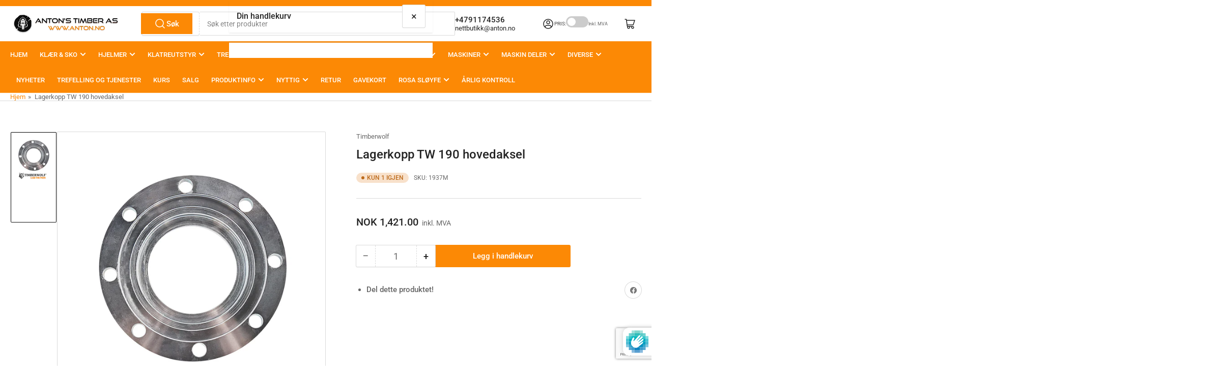

--- FILE ---
content_type: text/html; charset=UTF-8
request_url: https://demandforapps.com/external-links/functions.php
body_size: 300
content:
{"enableapp":"enable","checkstore":"available","buynow_text":"","buynow_background":"000000","buynow_text_color":"FFFFFF","buynow_font_size":"16","buynow_padding_tb":"20","buynow_width_type":"%","buynow_width":"100","button_border_radius":"0px","buynow_border":"0","buynow_border_color":"000000","hide_atc":"yes","p_status":null,"button_label_1":null,"button_label_2":null,"button_label_3":null,"button_label_4":null,"button_label_5":null,"button_label_6":null,"button_label_7":null,"button_label_8":null,"button_link_1":null,"button_link_2":null,"button_link_3":null,"button_link_4":null,"button_link_5":null,"button_link_6":null,"button_link_7":null,"button_link_8":null,"s_target":null,"global_enable":"no","global_button_text":"External Button","global_button_link":"Add Link Here","global_target":"yes"}

--- FILE ---
content_type: text/html; charset=utf-8
request_url: https://www.google.com/recaptcha/enterprise/anchor?ar=1&k=6LdzxF4rAAAAAMBLQg26BfkhFu4ClOu3Oa7sUdQ0&co=aHR0cHM6Ly9hbnRvbi5ubzo0NDM.&hl=en&v=PoyoqOPhxBO7pBk68S4YbpHZ&size=invisible&anchor-ms=20000&execute-ms=30000&cb=wrmldiwe6c8p
body_size: 48840
content:
<!DOCTYPE HTML><html dir="ltr" lang="en"><head><meta http-equiv="Content-Type" content="text/html; charset=UTF-8">
<meta http-equiv="X-UA-Compatible" content="IE=edge">
<title>reCAPTCHA</title>
<style type="text/css">
/* cyrillic-ext */
@font-face {
  font-family: 'Roboto';
  font-style: normal;
  font-weight: 400;
  font-stretch: 100%;
  src: url(//fonts.gstatic.com/s/roboto/v48/KFO7CnqEu92Fr1ME7kSn66aGLdTylUAMa3GUBHMdazTgWw.woff2) format('woff2');
  unicode-range: U+0460-052F, U+1C80-1C8A, U+20B4, U+2DE0-2DFF, U+A640-A69F, U+FE2E-FE2F;
}
/* cyrillic */
@font-face {
  font-family: 'Roboto';
  font-style: normal;
  font-weight: 400;
  font-stretch: 100%;
  src: url(//fonts.gstatic.com/s/roboto/v48/KFO7CnqEu92Fr1ME7kSn66aGLdTylUAMa3iUBHMdazTgWw.woff2) format('woff2');
  unicode-range: U+0301, U+0400-045F, U+0490-0491, U+04B0-04B1, U+2116;
}
/* greek-ext */
@font-face {
  font-family: 'Roboto';
  font-style: normal;
  font-weight: 400;
  font-stretch: 100%;
  src: url(//fonts.gstatic.com/s/roboto/v48/KFO7CnqEu92Fr1ME7kSn66aGLdTylUAMa3CUBHMdazTgWw.woff2) format('woff2');
  unicode-range: U+1F00-1FFF;
}
/* greek */
@font-face {
  font-family: 'Roboto';
  font-style: normal;
  font-weight: 400;
  font-stretch: 100%;
  src: url(//fonts.gstatic.com/s/roboto/v48/KFO7CnqEu92Fr1ME7kSn66aGLdTylUAMa3-UBHMdazTgWw.woff2) format('woff2');
  unicode-range: U+0370-0377, U+037A-037F, U+0384-038A, U+038C, U+038E-03A1, U+03A3-03FF;
}
/* math */
@font-face {
  font-family: 'Roboto';
  font-style: normal;
  font-weight: 400;
  font-stretch: 100%;
  src: url(//fonts.gstatic.com/s/roboto/v48/KFO7CnqEu92Fr1ME7kSn66aGLdTylUAMawCUBHMdazTgWw.woff2) format('woff2');
  unicode-range: U+0302-0303, U+0305, U+0307-0308, U+0310, U+0312, U+0315, U+031A, U+0326-0327, U+032C, U+032F-0330, U+0332-0333, U+0338, U+033A, U+0346, U+034D, U+0391-03A1, U+03A3-03A9, U+03B1-03C9, U+03D1, U+03D5-03D6, U+03F0-03F1, U+03F4-03F5, U+2016-2017, U+2034-2038, U+203C, U+2040, U+2043, U+2047, U+2050, U+2057, U+205F, U+2070-2071, U+2074-208E, U+2090-209C, U+20D0-20DC, U+20E1, U+20E5-20EF, U+2100-2112, U+2114-2115, U+2117-2121, U+2123-214F, U+2190, U+2192, U+2194-21AE, U+21B0-21E5, U+21F1-21F2, U+21F4-2211, U+2213-2214, U+2216-22FF, U+2308-230B, U+2310, U+2319, U+231C-2321, U+2336-237A, U+237C, U+2395, U+239B-23B7, U+23D0, U+23DC-23E1, U+2474-2475, U+25AF, U+25B3, U+25B7, U+25BD, U+25C1, U+25CA, U+25CC, U+25FB, U+266D-266F, U+27C0-27FF, U+2900-2AFF, U+2B0E-2B11, U+2B30-2B4C, U+2BFE, U+3030, U+FF5B, U+FF5D, U+1D400-1D7FF, U+1EE00-1EEFF;
}
/* symbols */
@font-face {
  font-family: 'Roboto';
  font-style: normal;
  font-weight: 400;
  font-stretch: 100%;
  src: url(//fonts.gstatic.com/s/roboto/v48/KFO7CnqEu92Fr1ME7kSn66aGLdTylUAMaxKUBHMdazTgWw.woff2) format('woff2');
  unicode-range: U+0001-000C, U+000E-001F, U+007F-009F, U+20DD-20E0, U+20E2-20E4, U+2150-218F, U+2190, U+2192, U+2194-2199, U+21AF, U+21E6-21F0, U+21F3, U+2218-2219, U+2299, U+22C4-22C6, U+2300-243F, U+2440-244A, U+2460-24FF, U+25A0-27BF, U+2800-28FF, U+2921-2922, U+2981, U+29BF, U+29EB, U+2B00-2BFF, U+4DC0-4DFF, U+FFF9-FFFB, U+10140-1018E, U+10190-1019C, U+101A0, U+101D0-101FD, U+102E0-102FB, U+10E60-10E7E, U+1D2C0-1D2D3, U+1D2E0-1D37F, U+1F000-1F0FF, U+1F100-1F1AD, U+1F1E6-1F1FF, U+1F30D-1F30F, U+1F315, U+1F31C, U+1F31E, U+1F320-1F32C, U+1F336, U+1F378, U+1F37D, U+1F382, U+1F393-1F39F, U+1F3A7-1F3A8, U+1F3AC-1F3AF, U+1F3C2, U+1F3C4-1F3C6, U+1F3CA-1F3CE, U+1F3D4-1F3E0, U+1F3ED, U+1F3F1-1F3F3, U+1F3F5-1F3F7, U+1F408, U+1F415, U+1F41F, U+1F426, U+1F43F, U+1F441-1F442, U+1F444, U+1F446-1F449, U+1F44C-1F44E, U+1F453, U+1F46A, U+1F47D, U+1F4A3, U+1F4B0, U+1F4B3, U+1F4B9, U+1F4BB, U+1F4BF, U+1F4C8-1F4CB, U+1F4D6, U+1F4DA, U+1F4DF, U+1F4E3-1F4E6, U+1F4EA-1F4ED, U+1F4F7, U+1F4F9-1F4FB, U+1F4FD-1F4FE, U+1F503, U+1F507-1F50B, U+1F50D, U+1F512-1F513, U+1F53E-1F54A, U+1F54F-1F5FA, U+1F610, U+1F650-1F67F, U+1F687, U+1F68D, U+1F691, U+1F694, U+1F698, U+1F6AD, U+1F6B2, U+1F6B9-1F6BA, U+1F6BC, U+1F6C6-1F6CF, U+1F6D3-1F6D7, U+1F6E0-1F6EA, U+1F6F0-1F6F3, U+1F6F7-1F6FC, U+1F700-1F7FF, U+1F800-1F80B, U+1F810-1F847, U+1F850-1F859, U+1F860-1F887, U+1F890-1F8AD, U+1F8B0-1F8BB, U+1F8C0-1F8C1, U+1F900-1F90B, U+1F93B, U+1F946, U+1F984, U+1F996, U+1F9E9, U+1FA00-1FA6F, U+1FA70-1FA7C, U+1FA80-1FA89, U+1FA8F-1FAC6, U+1FACE-1FADC, U+1FADF-1FAE9, U+1FAF0-1FAF8, U+1FB00-1FBFF;
}
/* vietnamese */
@font-face {
  font-family: 'Roboto';
  font-style: normal;
  font-weight: 400;
  font-stretch: 100%;
  src: url(//fonts.gstatic.com/s/roboto/v48/KFO7CnqEu92Fr1ME7kSn66aGLdTylUAMa3OUBHMdazTgWw.woff2) format('woff2');
  unicode-range: U+0102-0103, U+0110-0111, U+0128-0129, U+0168-0169, U+01A0-01A1, U+01AF-01B0, U+0300-0301, U+0303-0304, U+0308-0309, U+0323, U+0329, U+1EA0-1EF9, U+20AB;
}
/* latin-ext */
@font-face {
  font-family: 'Roboto';
  font-style: normal;
  font-weight: 400;
  font-stretch: 100%;
  src: url(//fonts.gstatic.com/s/roboto/v48/KFO7CnqEu92Fr1ME7kSn66aGLdTylUAMa3KUBHMdazTgWw.woff2) format('woff2');
  unicode-range: U+0100-02BA, U+02BD-02C5, U+02C7-02CC, U+02CE-02D7, U+02DD-02FF, U+0304, U+0308, U+0329, U+1D00-1DBF, U+1E00-1E9F, U+1EF2-1EFF, U+2020, U+20A0-20AB, U+20AD-20C0, U+2113, U+2C60-2C7F, U+A720-A7FF;
}
/* latin */
@font-face {
  font-family: 'Roboto';
  font-style: normal;
  font-weight: 400;
  font-stretch: 100%;
  src: url(//fonts.gstatic.com/s/roboto/v48/KFO7CnqEu92Fr1ME7kSn66aGLdTylUAMa3yUBHMdazQ.woff2) format('woff2');
  unicode-range: U+0000-00FF, U+0131, U+0152-0153, U+02BB-02BC, U+02C6, U+02DA, U+02DC, U+0304, U+0308, U+0329, U+2000-206F, U+20AC, U+2122, U+2191, U+2193, U+2212, U+2215, U+FEFF, U+FFFD;
}
/* cyrillic-ext */
@font-face {
  font-family: 'Roboto';
  font-style: normal;
  font-weight: 500;
  font-stretch: 100%;
  src: url(//fonts.gstatic.com/s/roboto/v48/KFO7CnqEu92Fr1ME7kSn66aGLdTylUAMa3GUBHMdazTgWw.woff2) format('woff2');
  unicode-range: U+0460-052F, U+1C80-1C8A, U+20B4, U+2DE0-2DFF, U+A640-A69F, U+FE2E-FE2F;
}
/* cyrillic */
@font-face {
  font-family: 'Roboto';
  font-style: normal;
  font-weight: 500;
  font-stretch: 100%;
  src: url(//fonts.gstatic.com/s/roboto/v48/KFO7CnqEu92Fr1ME7kSn66aGLdTylUAMa3iUBHMdazTgWw.woff2) format('woff2');
  unicode-range: U+0301, U+0400-045F, U+0490-0491, U+04B0-04B1, U+2116;
}
/* greek-ext */
@font-face {
  font-family: 'Roboto';
  font-style: normal;
  font-weight: 500;
  font-stretch: 100%;
  src: url(//fonts.gstatic.com/s/roboto/v48/KFO7CnqEu92Fr1ME7kSn66aGLdTylUAMa3CUBHMdazTgWw.woff2) format('woff2');
  unicode-range: U+1F00-1FFF;
}
/* greek */
@font-face {
  font-family: 'Roboto';
  font-style: normal;
  font-weight: 500;
  font-stretch: 100%;
  src: url(//fonts.gstatic.com/s/roboto/v48/KFO7CnqEu92Fr1ME7kSn66aGLdTylUAMa3-UBHMdazTgWw.woff2) format('woff2');
  unicode-range: U+0370-0377, U+037A-037F, U+0384-038A, U+038C, U+038E-03A1, U+03A3-03FF;
}
/* math */
@font-face {
  font-family: 'Roboto';
  font-style: normal;
  font-weight: 500;
  font-stretch: 100%;
  src: url(//fonts.gstatic.com/s/roboto/v48/KFO7CnqEu92Fr1ME7kSn66aGLdTylUAMawCUBHMdazTgWw.woff2) format('woff2');
  unicode-range: U+0302-0303, U+0305, U+0307-0308, U+0310, U+0312, U+0315, U+031A, U+0326-0327, U+032C, U+032F-0330, U+0332-0333, U+0338, U+033A, U+0346, U+034D, U+0391-03A1, U+03A3-03A9, U+03B1-03C9, U+03D1, U+03D5-03D6, U+03F0-03F1, U+03F4-03F5, U+2016-2017, U+2034-2038, U+203C, U+2040, U+2043, U+2047, U+2050, U+2057, U+205F, U+2070-2071, U+2074-208E, U+2090-209C, U+20D0-20DC, U+20E1, U+20E5-20EF, U+2100-2112, U+2114-2115, U+2117-2121, U+2123-214F, U+2190, U+2192, U+2194-21AE, U+21B0-21E5, U+21F1-21F2, U+21F4-2211, U+2213-2214, U+2216-22FF, U+2308-230B, U+2310, U+2319, U+231C-2321, U+2336-237A, U+237C, U+2395, U+239B-23B7, U+23D0, U+23DC-23E1, U+2474-2475, U+25AF, U+25B3, U+25B7, U+25BD, U+25C1, U+25CA, U+25CC, U+25FB, U+266D-266F, U+27C0-27FF, U+2900-2AFF, U+2B0E-2B11, U+2B30-2B4C, U+2BFE, U+3030, U+FF5B, U+FF5D, U+1D400-1D7FF, U+1EE00-1EEFF;
}
/* symbols */
@font-face {
  font-family: 'Roboto';
  font-style: normal;
  font-weight: 500;
  font-stretch: 100%;
  src: url(//fonts.gstatic.com/s/roboto/v48/KFO7CnqEu92Fr1ME7kSn66aGLdTylUAMaxKUBHMdazTgWw.woff2) format('woff2');
  unicode-range: U+0001-000C, U+000E-001F, U+007F-009F, U+20DD-20E0, U+20E2-20E4, U+2150-218F, U+2190, U+2192, U+2194-2199, U+21AF, U+21E6-21F0, U+21F3, U+2218-2219, U+2299, U+22C4-22C6, U+2300-243F, U+2440-244A, U+2460-24FF, U+25A0-27BF, U+2800-28FF, U+2921-2922, U+2981, U+29BF, U+29EB, U+2B00-2BFF, U+4DC0-4DFF, U+FFF9-FFFB, U+10140-1018E, U+10190-1019C, U+101A0, U+101D0-101FD, U+102E0-102FB, U+10E60-10E7E, U+1D2C0-1D2D3, U+1D2E0-1D37F, U+1F000-1F0FF, U+1F100-1F1AD, U+1F1E6-1F1FF, U+1F30D-1F30F, U+1F315, U+1F31C, U+1F31E, U+1F320-1F32C, U+1F336, U+1F378, U+1F37D, U+1F382, U+1F393-1F39F, U+1F3A7-1F3A8, U+1F3AC-1F3AF, U+1F3C2, U+1F3C4-1F3C6, U+1F3CA-1F3CE, U+1F3D4-1F3E0, U+1F3ED, U+1F3F1-1F3F3, U+1F3F5-1F3F7, U+1F408, U+1F415, U+1F41F, U+1F426, U+1F43F, U+1F441-1F442, U+1F444, U+1F446-1F449, U+1F44C-1F44E, U+1F453, U+1F46A, U+1F47D, U+1F4A3, U+1F4B0, U+1F4B3, U+1F4B9, U+1F4BB, U+1F4BF, U+1F4C8-1F4CB, U+1F4D6, U+1F4DA, U+1F4DF, U+1F4E3-1F4E6, U+1F4EA-1F4ED, U+1F4F7, U+1F4F9-1F4FB, U+1F4FD-1F4FE, U+1F503, U+1F507-1F50B, U+1F50D, U+1F512-1F513, U+1F53E-1F54A, U+1F54F-1F5FA, U+1F610, U+1F650-1F67F, U+1F687, U+1F68D, U+1F691, U+1F694, U+1F698, U+1F6AD, U+1F6B2, U+1F6B9-1F6BA, U+1F6BC, U+1F6C6-1F6CF, U+1F6D3-1F6D7, U+1F6E0-1F6EA, U+1F6F0-1F6F3, U+1F6F7-1F6FC, U+1F700-1F7FF, U+1F800-1F80B, U+1F810-1F847, U+1F850-1F859, U+1F860-1F887, U+1F890-1F8AD, U+1F8B0-1F8BB, U+1F8C0-1F8C1, U+1F900-1F90B, U+1F93B, U+1F946, U+1F984, U+1F996, U+1F9E9, U+1FA00-1FA6F, U+1FA70-1FA7C, U+1FA80-1FA89, U+1FA8F-1FAC6, U+1FACE-1FADC, U+1FADF-1FAE9, U+1FAF0-1FAF8, U+1FB00-1FBFF;
}
/* vietnamese */
@font-face {
  font-family: 'Roboto';
  font-style: normal;
  font-weight: 500;
  font-stretch: 100%;
  src: url(//fonts.gstatic.com/s/roboto/v48/KFO7CnqEu92Fr1ME7kSn66aGLdTylUAMa3OUBHMdazTgWw.woff2) format('woff2');
  unicode-range: U+0102-0103, U+0110-0111, U+0128-0129, U+0168-0169, U+01A0-01A1, U+01AF-01B0, U+0300-0301, U+0303-0304, U+0308-0309, U+0323, U+0329, U+1EA0-1EF9, U+20AB;
}
/* latin-ext */
@font-face {
  font-family: 'Roboto';
  font-style: normal;
  font-weight: 500;
  font-stretch: 100%;
  src: url(//fonts.gstatic.com/s/roboto/v48/KFO7CnqEu92Fr1ME7kSn66aGLdTylUAMa3KUBHMdazTgWw.woff2) format('woff2');
  unicode-range: U+0100-02BA, U+02BD-02C5, U+02C7-02CC, U+02CE-02D7, U+02DD-02FF, U+0304, U+0308, U+0329, U+1D00-1DBF, U+1E00-1E9F, U+1EF2-1EFF, U+2020, U+20A0-20AB, U+20AD-20C0, U+2113, U+2C60-2C7F, U+A720-A7FF;
}
/* latin */
@font-face {
  font-family: 'Roboto';
  font-style: normal;
  font-weight: 500;
  font-stretch: 100%;
  src: url(//fonts.gstatic.com/s/roboto/v48/KFO7CnqEu92Fr1ME7kSn66aGLdTylUAMa3yUBHMdazQ.woff2) format('woff2');
  unicode-range: U+0000-00FF, U+0131, U+0152-0153, U+02BB-02BC, U+02C6, U+02DA, U+02DC, U+0304, U+0308, U+0329, U+2000-206F, U+20AC, U+2122, U+2191, U+2193, U+2212, U+2215, U+FEFF, U+FFFD;
}
/* cyrillic-ext */
@font-face {
  font-family: 'Roboto';
  font-style: normal;
  font-weight: 900;
  font-stretch: 100%;
  src: url(//fonts.gstatic.com/s/roboto/v48/KFO7CnqEu92Fr1ME7kSn66aGLdTylUAMa3GUBHMdazTgWw.woff2) format('woff2');
  unicode-range: U+0460-052F, U+1C80-1C8A, U+20B4, U+2DE0-2DFF, U+A640-A69F, U+FE2E-FE2F;
}
/* cyrillic */
@font-face {
  font-family: 'Roboto';
  font-style: normal;
  font-weight: 900;
  font-stretch: 100%;
  src: url(//fonts.gstatic.com/s/roboto/v48/KFO7CnqEu92Fr1ME7kSn66aGLdTylUAMa3iUBHMdazTgWw.woff2) format('woff2');
  unicode-range: U+0301, U+0400-045F, U+0490-0491, U+04B0-04B1, U+2116;
}
/* greek-ext */
@font-face {
  font-family: 'Roboto';
  font-style: normal;
  font-weight: 900;
  font-stretch: 100%;
  src: url(//fonts.gstatic.com/s/roboto/v48/KFO7CnqEu92Fr1ME7kSn66aGLdTylUAMa3CUBHMdazTgWw.woff2) format('woff2');
  unicode-range: U+1F00-1FFF;
}
/* greek */
@font-face {
  font-family: 'Roboto';
  font-style: normal;
  font-weight: 900;
  font-stretch: 100%;
  src: url(//fonts.gstatic.com/s/roboto/v48/KFO7CnqEu92Fr1ME7kSn66aGLdTylUAMa3-UBHMdazTgWw.woff2) format('woff2');
  unicode-range: U+0370-0377, U+037A-037F, U+0384-038A, U+038C, U+038E-03A1, U+03A3-03FF;
}
/* math */
@font-face {
  font-family: 'Roboto';
  font-style: normal;
  font-weight: 900;
  font-stretch: 100%;
  src: url(//fonts.gstatic.com/s/roboto/v48/KFO7CnqEu92Fr1ME7kSn66aGLdTylUAMawCUBHMdazTgWw.woff2) format('woff2');
  unicode-range: U+0302-0303, U+0305, U+0307-0308, U+0310, U+0312, U+0315, U+031A, U+0326-0327, U+032C, U+032F-0330, U+0332-0333, U+0338, U+033A, U+0346, U+034D, U+0391-03A1, U+03A3-03A9, U+03B1-03C9, U+03D1, U+03D5-03D6, U+03F0-03F1, U+03F4-03F5, U+2016-2017, U+2034-2038, U+203C, U+2040, U+2043, U+2047, U+2050, U+2057, U+205F, U+2070-2071, U+2074-208E, U+2090-209C, U+20D0-20DC, U+20E1, U+20E5-20EF, U+2100-2112, U+2114-2115, U+2117-2121, U+2123-214F, U+2190, U+2192, U+2194-21AE, U+21B0-21E5, U+21F1-21F2, U+21F4-2211, U+2213-2214, U+2216-22FF, U+2308-230B, U+2310, U+2319, U+231C-2321, U+2336-237A, U+237C, U+2395, U+239B-23B7, U+23D0, U+23DC-23E1, U+2474-2475, U+25AF, U+25B3, U+25B7, U+25BD, U+25C1, U+25CA, U+25CC, U+25FB, U+266D-266F, U+27C0-27FF, U+2900-2AFF, U+2B0E-2B11, U+2B30-2B4C, U+2BFE, U+3030, U+FF5B, U+FF5D, U+1D400-1D7FF, U+1EE00-1EEFF;
}
/* symbols */
@font-face {
  font-family: 'Roboto';
  font-style: normal;
  font-weight: 900;
  font-stretch: 100%;
  src: url(//fonts.gstatic.com/s/roboto/v48/KFO7CnqEu92Fr1ME7kSn66aGLdTylUAMaxKUBHMdazTgWw.woff2) format('woff2');
  unicode-range: U+0001-000C, U+000E-001F, U+007F-009F, U+20DD-20E0, U+20E2-20E4, U+2150-218F, U+2190, U+2192, U+2194-2199, U+21AF, U+21E6-21F0, U+21F3, U+2218-2219, U+2299, U+22C4-22C6, U+2300-243F, U+2440-244A, U+2460-24FF, U+25A0-27BF, U+2800-28FF, U+2921-2922, U+2981, U+29BF, U+29EB, U+2B00-2BFF, U+4DC0-4DFF, U+FFF9-FFFB, U+10140-1018E, U+10190-1019C, U+101A0, U+101D0-101FD, U+102E0-102FB, U+10E60-10E7E, U+1D2C0-1D2D3, U+1D2E0-1D37F, U+1F000-1F0FF, U+1F100-1F1AD, U+1F1E6-1F1FF, U+1F30D-1F30F, U+1F315, U+1F31C, U+1F31E, U+1F320-1F32C, U+1F336, U+1F378, U+1F37D, U+1F382, U+1F393-1F39F, U+1F3A7-1F3A8, U+1F3AC-1F3AF, U+1F3C2, U+1F3C4-1F3C6, U+1F3CA-1F3CE, U+1F3D4-1F3E0, U+1F3ED, U+1F3F1-1F3F3, U+1F3F5-1F3F7, U+1F408, U+1F415, U+1F41F, U+1F426, U+1F43F, U+1F441-1F442, U+1F444, U+1F446-1F449, U+1F44C-1F44E, U+1F453, U+1F46A, U+1F47D, U+1F4A3, U+1F4B0, U+1F4B3, U+1F4B9, U+1F4BB, U+1F4BF, U+1F4C8-1F4CB, U+1F4D6, U+1F4DA, U+1F4DF, U+1F4E3-1F4E6, U+1F4EA-1F4ED, U+1F4F7, U+1F4F9-1F4FB, U+1F4FD-1F4FE, U+1F503, U+1F507-1F50B, U+1F50D, U+1F512-1F513, U+1F53E-1F54A, U+1F54F-1F5FA, U+1F610, U+1F650-1F67F, U+1F687, U+1F68D, U+1F691, U+1F694, U+1F698, U+1F6AD, U+1F6B2, U+1F6B9-1F6BA, U+1F6BC, U+1F6C6-1F6CF, U+1F6D3-1F6D7, U+1F6E0-1F6EA, U+1F6F0-1F6F3, U+1F6F7-1F6FC, U+1F700-1F7FF, U+1F800-1F80B, U+1F810-1F847, U+1F850-1F859, U+1F860-1F887, U+1F890-1F8AD, U+1F8B0-1F8BB, U+1F8C0-1F8C1, U+1F900-1F90B, U+1F93B, U+1F946, U+1F984, U+1F996, U+1F9E9, U+1FA00-1FA6F, U+1FA70-1FA7C, U+1FA80-1FA89, U+1FA8F-1FAC6, U+1FACE-1FADC, U+1FADF-1FAE9, U+1FAF0-1FAF8, U+1FB00-1FBFF;
}
/* vietnamese */
@font-face {
  font-family: 'Roboto';
  font-style: normal;
  font-weight: 900;
  font-stretch: 100%;
  src: url(//fonts.gstatic.com/s/roboto/v48/KFO7CnqEu92Fr1ME7kSn66aGLdTylUAMa3OUBHMdazTgWw.woff2) format('woff2');
  unicode-range: U+0102-0103, U+0110-0111, U+0128-0129, U+0168-0169, U+01A0-01A1, U+01AF-01B0, U+0300-0301, U+0303-0304, U+0308-0309, U+0323, U+0329, U+1EA0-1EF9, U+20AB;
}
/* latin-ext */
@font-face {
  font-family: 'Roboto';
  font-style: normal;
  font-weight: 900;
  font-stretch: 100%;
  src: url(//fonts.gstatic.com/s/roboto/v48/KFO7CnqEu92Fr1ME7kSn66aGLdTylUAMa3KUBHMdazTgWw.woff2) format('woff2');
  unicode-range: U+0100-02BA, U+02BD-02C5, U+02C7-02CC, U+02CE-02D7, U+02DD-02FF, U+0304, U+0308, U+0329, U+1D00-1DBF, U+1E00-1E9F, U+1EF2-1EFF, U+2020, U+20A0-20AB, U+20AD-20C0, U+2113, U+2C60-2C7F, U+A720-A7FF;
}
/* latin */
@font-face {
  font-family: 'Roboto';
  font-style: normal;
  font-weight: 900;
  font-stretch: 100%;
  src: url(//fonts.gstatic.com/s/roboto/v48/KFO7CnqEu92Fr1ME7kSn66aGLdTylUAMa3yUBHMdazQ.woff2) format('woff2');
  unicode-range: U+0000-00FF, U+0131, U+0152-0153, U+02BB-02BC, U+02C6, U+02DA, U+02DC, U+0304, U+0308, U+0329, U+2000-206F, U+20AC, U+2122, U+2191, U+2193, U+2212, U+2215, U+FEFF, U+FFFD;
}

</style>
<link rel="stylesheet" type="text/css" href="https://www.gstatic.com/recaptcha/releases/PoyoqOPhxBO7pBk68S4YbpHZ/styles__ltr.css">
<script nonce="j49Yfdoq9onKEVSdgEDSMQ" type="text/javascript">window['__recaptcha_api'] = 'https://www.google.com/recaptcha/enterprise/';</script>
<script type="text/javascript" src="https://www.gstatic.com/recaptcha/releases/PoyoqOPhxBO7pBk68S4YbpHZ/recaptcha__en.js" nonce="j49Yfdoq9onKEVSdgEDSMQ">
      
    </script></head>
<body><div id="rc-anchor-alert" class="rc-anchor-alert"></div>
<input type="hidden" id="recaptcha-token" value="[base64]">
<script type="text/javascript" nonce="j49Yfdoq9onKEVSdgEDSMQ">
      recaptcha.anchor.Main.init("[\x22ainput\x22,[\x22bgdata\x22,\x22\x22,\[base64]/[base64]/MjU1Ong/[base64]/[base64]/[base64]/[base64]/[base64]/[base64]/[base64]/[base64]/[base64]/[base64]/[base64]/[base64]/[base64]/[base64]/[base64]\\u003d\x22,\[base64]\\u003d\x22,\x22w4c9wpYqw6Rnw7IIwqnDssOFw7vCvcOcFsKrw4Jfw5fCtioQb8OzMcKPw6LDpMKcwr3DgsKFWMKJw67CrxJmwqNvwrJpZh/DiUzDhBVZaC0Gw59PJ8O3DMKGw6lGMcKlL8ObVS4Nw77CiMKFw4fDgHTDsg/Dmnxlw7BewqZjwr7CgRVQwoPCliAhGcKVwoNqwovCpcKhw4IswoIfCcKyUGnDhHBZAMKEMjMuwrjCv8OvRMO4L3Icw6dGaMKtKsKGw6RIw4TCtsOWWQEAw6cbwrfCvADCosOAaMOpPCnDs8O1wqZ6w7sSw5/DhnrDjkZew4YXDzDDjzcEDsOYwrrDmkYBw73CrsONXkwOw5HCrcOww7/DqsOaXBRWwo8HwrXCgSIxRBXDgxPCn8OwwrbCvDxFPcKNPMOMwpjDg0XCjkLCqcKUMEgLw7tYC2PDoMO1SsOtw5HDl1LCtsKrw7w8T310w5zCjcOawo0jw5XDtE/DmCfDlFMpw6bDkMKAw4/DhMKnw5TCuSAHw68vaMKhOnTCsQvDnlQLwroAOHU/CsKswpl1AEsQbX7CsA3CucKmJ8KSX3DCsjA+w6taw6TCv09Tw5IudwfCi8KVwq1ow7XCm8OefVQkwrLDssKKw7hONsO2w4ROw4DDqMOwwpw4w5R0w4zCmsOfSAHDkhDCjcOaf0lqwp9XJlPDssKqI8Kew6Nlw5tlw4vDj8KTw7ZwwrfCq8O/w7nCkUNAXRXCjcKbwrXDtERFw5hpwrfCnGNkwrvCsm7DusK3w5Ztw43DusOKwpcScMOIAcOlwoDDmsKZwrVlbX4qw5hUw5/[base64]/DgMOKwrvCn8K7wrJPwonDtRwVQHjDiBrCpE4uYUTDvCoMwo3CuwIBJ8O7D0FxZsKPwqDDiMOew6LDpkEvT8KeG8KoM8OXw40xIcKiAMKnwqrDnkTCt8OcwoJywofCpQcnFnTCs8O7wpl0OE0/w5RZw7M7QsKvw7DCgWoow7wGPizDnsK+w7xpw43DgsKXT8KbWyZgLjtwY8OUwp/Ch8KNewBsw4I1w47DoMOUw5Ezw7jDujM+w4HCiivCnUXCisKIwrkEwoXCvcOfwr81w7/Dj8OJw5DDs8OqQ8OROXrDvWgrwp/[base64]/DsMKbw4TDpGkrwo8eUcKvwrtzAnbDjsKSK3tEw4TCvF9uwq3DiFXClxfDrSHCsylHwrLDpcKaworCs8OQwqMibcK/Y8OfbcK5EgvCjMK7LyhFwrPDmGhBw6AcLQEhPWQnw7LCk8KbwonDusKpwqVLw5UNaBIwwp1GWBDCm8Olw53DgMKUw5nDgwTDskkNw5/[base64]/DiMKfw5zCjcKqCcKbbw4tUmPDi8KPw74gGMOHw4fCq23CtcOVw63CtsKgw5TDsMKFw6/Co8KNwp82w7lJwo3CvsKqVV7DiMK4BT5cw5MgPhQ4w5LDunjCkWHDosO6w6QTSlTCoARQw7vCigDDtMKXYcKrbMKLUhrCv8KqelvDrVI9YcKjc8OQw5kHw6lqHAt/wqhLw78XTcOALMKLwqJQL8OZw6DCjcKiJSR+w65Hw7zDhhVVw6zDk8K7FRzDoMKWw6wvFcOLPsKBwo/DlcOsCMOgWwJ8wrAODMOmUsKTw57DtCptwqJtMwVrwo7DhcKiAcKnwrcXw5zDhMOTwo/CqTZ0CcKCesO4LhnDqHPCoMOuwovDh8KDwpzDvcOKIyFjwpp3bipGecOLUQ7CoMOWY8KFTcKDw5PCimLDqxcawqBWw7xMwprDj29sAMOwwpnClkxKw5AEGMOvwrTDucO2w4ZETcKLIltXwqnDjcOAWcOlXMKbPMKwwqU5w7/Ds1o+w5BOIjEcw6nDicObwqjCmEhVX8O8w4LDr8KgRsOtHMOMQzoAwqMWw7LCn8Olw7jCsMOrPsOWwo5lwr8Ca8KqwpTCl3lvfsO5IMO4w454E1fCnXHDjWbDpXbDgsKDw7dGw5HDpcOXw4l1P2rCuTjDozNVw7g/cmvCjl7CncKrw65/W150w77DrsKZw73CqMOdTSsuwpkuwq9aXDRKZcObcwDDj8K2w6jDvcOaw4HDhMO1wpLDpmjClMOvSR/CnSlKABJAwonDs8O2GsKqF8KpIEHDr8OWw5IBZcKnKn5QZsK4UsKbYwDCmEzDpcOCwo/[base64]/w6HDqMOOwoXCtsKFw77Du8KbNitgXXBfwpjCvxVjecKjP8K6JMKdwrkzwonDui5XwrEUwp99wpxxa0omw5UQfycoBsK9D8OmIEkow7nDtsOcw7fDrVQ/XMOSdBbChcO2OMKHVn/CisO4wqJPH8OTacO0wqAebcOJaMKFw68sw5pawrDDlsOFwoDCvh/DjMKDw55ZD8KxZMKjZMKiTGbDg8OsTg1ucQcdw5RewofDhsK4wqoYw5nDlToQw6jCo8O8w5TDk8O6wpzDicKqI8KgC8KuVUsjVsOTH8KcC8Kuw5kLwqh3RCB2ecKaw5dua8Oww4vCosOJwqQcZTPCvsOoCMKpwojDtmfDshgjwr0Rw6NmwpQFCcOTHsKZwqs/[base64]/DncOhcF9rezfDvcOsQsKAaiEBJ1JAwoPDmhF3w6jDrMKEBgYUw5XCtsKswoF3w5NawpXCvBo0w58LMGlDw6zCq8OawpDDq07ChgpRQMOmPcOfwrDCtcOmw7M+QnNZXlwYW8OHFMKuMcOtV0HDjsK2RcKkCsKHwoDCmT7ClQAZTWgSw7LDk8OlOw/[base64]/CkWjDsGTCmcK/w7bDicKhwpwew4NNFsOjw7fCmMKlXHzCpjVIwrLCpl9Cw5kQUMOsTMKRKwktwpZ5Y8K4wrPCtcK+LcOwDsK6w6trbUbDhMKeKsKtZsKGBlQHwox/w5QpGsOYwp7CsMOKw758BsKTZGlZw4MawpbCul7CrMK1w6QewoXDssKdM8K0LcK+TykNwqZND3DDpcKqAkx8w6PCucKOXsOOIhTCtX7CiBUyZcKzZcOMVsO6KcORR8OPOMO2wq7CjBPDoFHDmcKNQGXCo1fCi8K7fMKgwr/[base64]/[base64]/wpnCkQ3DgnvDr8Kew4PDnWnCp8OVwpbCqA3CmcOyScK7OiHClS7CrULDqcOOdmdEwo3DscOrw6lBCCxAworDvWrDncKFJTXCu8Odw4zCo8Kbwq7DnMO4wp4+wp7CiB/CswjCpWDDk8KhCxXDjsO+WsOxVsOnKH1pw7rCvXrDhyslw5HCkcOkwrVVL8OmDwt3DMKew7AcwpTCmsOfM8KjXy4mwpHCrk/CrUxtLWTDosKCwoE8w7sNwo/DmG/DrcOaYMOGwrwMHsOBLsKSw4fDqmk5GsOdcEPCojzDmjAsRMOBw6vDsD0RdsKGwoFRKMOfYEjCvcKCYsKmQMO9NQvCocOgDsO9G3g+fWvDnMKZJsKZwp1XLGttw5JSc8KPw5rDhsOCHcKowq57SV/Dv0nChVNQK8KgcsOUw4jDqxXDu8KLDsO9OlLClcOmKmI/TTjCoQ/CmsOpw6rDqjDDvEx8wo5vcR5+IHVATMKewozDlBHCqDvDlMOUw4s1woc1wrYzZsKpTcOSw6B9ISQMRVDDqgkdO8OXw5FGw6rDsMK/X8KQwojCmMOpwqPDgsO1PMKlw7RMdMOpwqHCv8OGwpLDn8OLw5k+AcKvWsOqw7DClsKXwpNSw4/DmMKuS0k5Oy4Fw6B1TiEYw4gIwqoCRXXCtMKVw5BUwpxnWjbCtsOebS7DmRQHwrzCmMKFdC7DvD0EwoTDk8Kcw6nDtMKiwpAgwoZ+XGABLsO0w5fDiA/DlUdJRwvDisOoeMO6wprDn8Kzw5LCisKsw6TCs1N1wq9ED8KcasOGw6XCrT1GwqUQEcKzD8OEwozDo8OQw5kAIsKvwrBIfsKwfVRBw4bCt8K+wrzDrlQoT2NkVsKuwpHDpiICw6YYScOIwohgX8K0w5rDv30Vwow3wrVxwqIfwpHCtm/CicKgDCfChkfDucOxNFzCrsKSXQfDtMKoVx0Tw5HDryfDpMKPVMOBRy/CsMOUwrzDnsK7wpHDvEkbcUgCQ8KoS1R9wr1FXsO5wp19C1B/w4nChSUWKxBBw6jDjMOTEsO7wq9iw5hpw5MVwr7DgTRNIjdJDjNsREPCvMOxYwcUJHTDiH/Djl/DosKEOEFgOkkPS8KdwpvDpHp8JAMuw6DDo8OFGsOcwqNWM8OpLUEUOVbCqcKWCzTCgBhmR8KFw4jCnsKoTsKHBsOJcVnDrMOYwp/Dpz7Dr2JaScKmwobDvMOfw6Eaw7AAw4PCmxHDlzRAH8ONwprCscKLLRUgQMKzw6Z2wofDtE3CgsKKQUYOw7YiwrYmZ8KbVA48WsO+X8OPwqbCmDtMwoNYwr/Dp1oZw4YHw4zDocK/W8K+w7LDtg1Hw61tGW88w7fDicOiw6XDiMK/dkrDgkPCqcKPIi4yNWPDp8KzOsOgfThGFSw8NX3DmMOVRXsXPQkqwoDDiH/[base64]/CvDvChHt4JcOaMyvDtcKWIcOEYm7DhsKeGsKjbgfDq8K9IF3Dgj/DvMK/CMO2ImzChsKiOnwIUXJ4b8O+MToxw6tfXcK7w45Uw5bCulAYwrfClsKsw5rDtcKWO8KMcjgaFAw2fw/[base64]/VwIjCcKOcsKtBDNBOBRcAcO9wo3DlDDDq8Oaw47Dl2vCssK1wow6HnbCvcKhEcKrclhzw7xUwrLCscKEwqDCr8K6w710XsOsw657UcOIblxDSnTCp3nCqH7DtsKJwo7CscKjw4vCqV5fFMORaw3Do8KCwotsJUbDsVvCuXPDk8KVwq7DhMONw75/HhPCtj3Cg2VmSMKBwp3Dtw3CiFfCsEVBRMOpwrkQOXs7asK5wrEqw4rClsKSw7N+wrDDrScYwqrDvyLCl8K0w6sKf1zDvnDCm3/DojHCvsO2w4NZwp7CtCFiKMKDMA7DkiQuBD7DrwXDncOAw6TCv8OnwrLDiSXCuGU2ccOnwpLCicOYfsK4w5ZwwqrDi8KrwrVLwrk2w7F0AMKuwrMPWsO9wqEPw5tqOMKZwqFowp/DpndBw57DnMO2LF3CjxZYaSTCpsOmT8Opw6fCisKbwpQJMSzDn8Oaw43DisKHVcKaclzCm2MWw6pgw5jCocKpwqjCgsK7SsK8w49RwrAewobCvMOYTW9HfVhcwqVbwoA7wo/[base64]/DryxowpQANsOrwrppIWAHwpM1NE7Du2lfwq0uAMO8w4/CgcKGM2oBwpFzUR/CjQzDrcKsw7kVwrp8w4zDoh7CvMONwpnDucOVXQAnw5TDvVzCo8OIUSrDpcO3NMK6wqPCqjnClsOzJcOaF0DDqHx3wofDkMOQFsOywq/[base64]/[base64]/bMOaY8KnK8OrwrESwqoUwpQEwoRVBcOIb1jDrcKFRBdjZj4tB8OWYMKoB8KPwothaFfCl0TCn3bDgMOow7t/WhfDrsKtwonCv8ONwozDqcOSw6R3RcKdPgkDwpfCm8OJWCnCqXlJbsKtAUXCpsKUw4xLK8Kkwr9Jw5jDlMKzOUwww5rCncKJIgAZw5TDjxjDqEPDr8O7KMOvPW0xw7HDvWTDiAjDsi5KwrdXOsO2wrjDng1iwoVnwpALX8OuwrwBNCXDhhnDtsKnwox+A8KRw4Rtw7c/wpRsw7RUwrcLw4HClsKcAFjClF56w7Yuw6DCu17Dikohw5ZswptRw5oGwrvDpwEDZcKlW8Ozwr7CnsOpw6w/wprDu8OxwovDj3g2wr19w4rDhRvCkFvDpGPCrnvCrcOsw47DpMOPAVpvwqspwo/DmVTCgcO9wr7CjxAFGQLCv8OqTikYG8KBZls1wojDvmDCvMKHEFbCgMOiKsOfw6PClcOnw5DDmMKcwrPClGZpwokBEcKDw6Iaw657wqzDuCXDt8OHfSDCoMOfbUnDgMOQeyJ/AMO0ZMKswozCgcOaw7rDgUw0B0jDs8KMwqJ5wpnDumfCo8KYw4HDksOfwo1vw5PDjsKURSPDtEJ8KDnCoA5Tw4xTFm/DojnChcKAYnvDnMKjwpddDQNDI8O0JcKZw5/DvcKLwrbCtGlHUwjCoMOdIMKdwqZ8Y2DCocKHwqzCuT0pVC7DjsOsdMKgwqjCvAFBwo1CwqzCosOBTcOtw53CrQHCl3sjw7LDmlZrwq3DgMKtwpXCksKzWMO5wprChFTCgWHCrUxGw6jDvnPDqsKUEDwsRsO5w4LDvhx/[base64]/[base64]/DpyYhESxDw55BwpHCqmRNw5JYw6rDsV3DhMOeDMOFw5/DucKnRcOcw6QneMKmwo8ywqsVw7rDlsKcD3Irw6rCp8Obwo8ww7PCoQrDrcK2OSXDijtswqPClsKww6hZw7tmP8Kabz5cEEsWDMKrFMKHwrNISDvCkcOTPlfCk8O2wpbDmcKRw58gYsKNBMOsCMOxQmwQw4MqNg/CssKUw6Ajw7YbJyhtwqfDtTbDiMOCwodQwo9uasOsF8K5wrIZwqcGwqXDtDvDksK2DwdqwpLDlBfCq3DCqgLDmU7DliHCusOpwqtEZ8KTXH9RB8KjUcKSFxFoJRrCoQbDhMOww5TClQJJwpocaWRnw6JLwpVqwpjDmT7Cn0caw4QiHH/CvsK6w4fCg8KjAFRdPcK4HHd5wqZocsKhQsO9ZcK/woR6w4DCjMKEw5RCw7hQRMKRw6rDpHvDsQ88w7vChMO+KMK5wrhoLnfCiznCncOJHMK0CMKaLQ3Ck0w+DcKJw6XCpcOmwr5tw7HCpMKaJsOYbX85WcKQM3A2X3bCqcOCw6luwr/CqxrDr8KjJMKaw4cPGcOpw4jCo8OBQCnDsB7Cq8OjUcKTw7/CjirDv3AUI8OfdsKOwpnDribDkcKZwoXChcKIwoQLH2LClMOHOk0FaMKHwp0Aw6cgwonCkU5awpwXwo7ChiQ2QSMRAGHDn8OVfMK4X1gNw75jVsOpwosCZMO+wqQ7w4TDkX5GY8OAF1RYFMOaSETCs23ClcOPMQnCjjg8wqtcdhQYw6/DoA3Cs052AFcgw5fDoTICwpFnwpRxwq1AfsKhwrzDoSfDgcOqw4fCssOvw7B5fcOAwqsDwqM3wrsQIMORM8OSw7HCgsKSw7TDnnrCs8O0w4TDh8K3w6FdJWcZwqjCshTDisKGI2VDYcOLRgpKw6jDv8O3w5nCjBZbwpsYw5dvwoTDrcKnCFMNw63Di8OoBcOWw41dAw/[base64]/wrrDj3XCqUUuPH3ChMOYPFjDnCYsYE7DtHQLwrcaKcKbcE3DvjNawrh0w7DChA/[base64]/Dj8KzLj0Ew68KwpI6XsOowohVw4/CvsK/DwkDVW8qfQJdJgnDosOQB39Rw4nDj8OMw77DjcO3w7ZEw6PCg8OKw7PDv8OyAEZOw6AtKMO6w5LCkiTDucO0w4oQw55nX8OzI8KbLk/[base64]/JMK7WU5qwoowwrTDpkBkXFvDrgLDjsKCI8O1wqbCrmZ3ZMOCwoJyLsKPAgDDtUwWIkINOxvCgMO1w4fDpcKmwprDpMOhd8KxcG4/w5HCs2pvwpEcS8K/Pi7Ci8OtwpvDmMOHwpXDrcKTKsK3AsKqw47Dny/Dv8KAw59yTHJCwrjDkMOyXsOfFcKUPsKVw6skNH5HHhx0EF/DtDHCm03CjcKvwpnCsUXDpMOGXMKnccOJDBUkw6kZNEtYwogwwqvDkMKlwoBiFG/DocOqw4jCimPDlcK2wpRfQcKjw5kqL8KfVDfCjVZCwoNrFR/DvHDDih3CoMO7bMK2G33Cv8OSwrLDsRVrwoLCssKFwpDDp8OGBMKeGVMOMMKpw5o7JWnCtAbCoWbDisK6EBlgw4pRfgc6VsKmw5vDqMKvTk/[base64]/w6fDnUDDmMORU8K3wrDDu8Kge8KzD0cXVMO/[base64]/[base64]/DocO8wpfDqQYWw6EDw6oiw4MPDHZHw6DDmsKMVgJzw4BNVQlQO8KUY8O1wrEefmzDvMOSTHvCoENiLMO+AHnClsOlXcKHWCc6bULDrcK/TnRcw5TCigvCkcOHKDrDucKZJCpuw5Fzw4wGw4gmw7ZFZsK9BG/DmcOIOsOvJmdfw4zDnVbDi8K+w5l/w7FYXsOPw5I1wqN0wo/Dk8OTwoIqOEZ1w7/DrcK8fcKVYVHChzBJwqXDmcKpw6otLQF3w7vDtcOxdjd5wqHDosKEB8O4w7/[base64]/DtMKKVX/ComoXRsKZNsOEb8KCw4B8wp42w79ew7BzGXU4Xw3CgkVJwpXDnsKeXwPCiDHDkMOYw498wqXDgArDlMKZDsOFDBExXcOUU8OwaGPCqWTDqnV8ZMKawqHDu8KAwpLDuRzDtcO/wo7DiUbCq1xOw7Ayw5wQwqNtw4DDoMKow5PCicOkwp06HzohMXTCoMOGw7dWD8KqEzhNw71mwqXDoMKOw5MEwpFVwqTCuMKhw7bCg8O3w60cPU/DimPCmiRrw7krw6N8w4jDqFoawq4EQ8K6S8KDw7/[base64]/w5nDgDXCnsKDwqPDocKAZMOAwrBLwo7DrsOOwp51w5/[base64]/[base64]/Drw3Do0/CoMOiworDnQFZwq8NEyfCl0LCm8KMwrhfETQqChXDn3/CiRjCmsKjRsKdwozCgwEIwpDDjcKjfMKcH8O4wqUdD8ObBDgnPsOlw4FYdg55HMOOw51KD0RJw6fDsHQZw5/Dr8KzNcOKR1zCoHkhYV3DkAF7XcOoXsKcJMO4wo/DjMKiNysHBcKqchfDucKGwrpBTU0AXsOpSCxwworDicKeH8O3XMOSw7XCrcOqN8KbY8KUwqzCqsKjwrIPw5/Cgm8JQQJCY8KmRcKiLHvDscOmw5B1Rjo0w7LDlMKhB8KUDHPCrsOPKWFswr8YSMKlB8KWwoZrw7I5MMKHw4smwp8Zwo3DmcOpZB0dH8O/[base64]/Dv8OTwpnCoMKwImzDhMOtwqTCp1hFRGXCrcOEJsKwOHDDk8OUHcOWM3HDhMKHKcKeeSvDr8O4LMO7w5xqw7FwwpTCgsOAOsK4w78Iw5VkcGDCksOfN8KcwonDsMOJw55rw5HCqMK8SERLw4DCm8Oyw5wOwovCpcKXwphCwqjDr1LDhFVUMTFbw5k1wovCu1DDnB/DmmwSWHV2P8OmQcOUw7DCkivDgiXCu8OMdXcjc8K1fC4Cw4kLX09ZwqsYwo3CpsKaw5vDisO1VSZqw7PCi8Ozw4NjDMOjFivCgcORw7oywqQCFxPDssO6IzxhbinCqTbClgghw4tQwoMYO8KPwrt/ZsKUw6YAbcKEw4kYOUk6OglwwqrCoBcMf2/Dl3UWB8OWXQ0denVTIExZGsOhwoXClMK6w4Avw7lfbsOlMMOswpQCwo/Dp8OVbRkMEXrDs8ONw50JYMOFwq/Dm05Rw7LCpELCmMOzVcKpw4A+XVY1Fw17wrt6fDTCjsKFDcO4VsKhNcKIwozCmsKbb1JLSS/CuMOnZ0nCqEfDhxAow7BvPMOzwroEw53DrkdNw6PDjcKGwq1iE8K/wqvCv2nDnsKNw7hmBgsXwpzCiMO+wqHCmjAuXSMlajDCrcK1w7TCvsO3wpxPw7Q0w4XCmMOkw55WcnLCsWbDvDNWck/Dt8KIFsKeG2Bcw5PDonQWeirDpcK+wro/R8O0NhEkYBtswohew5PCvMOUw7rCtwYvw7DDt8O8woDCpW8xVCQawr3DrVYEwo4vIMOkRsKoA0psw6DDu8KdSzdJOh/[base64]/CggImITUpwr08EiE+dh7CtMO1EMOpIVdwQyPCk8ORYFLDmMKRcRzDmcOfJ8OXwpcKwpY/egXCisKNwrvCmMOuw6nDscOjw63CksO7woHChsOOccOJa1DDo2/ClsOrf8OJwpo4fTpnFi3DhC89S2DCjAAjw6sgRllbKsOfwozDoMOmw6/Dv0TDsXDCrCplZMOpJcKzwol+F03CoWt9w6h3wpzCrB9ywo/DkjTDt15aRRTDgQDDlx5aw5M2fsKrEsORJR7CuMKUw4LCv8Odw7rCk8OeJsOoOcORwq49wqPDmcKYw5EEwpjDoMOKDmPCkk43wpTDkgDClEzChMK3wp8dwqnCvUrDjgRDM8O9w7nChcKMBw7Ci8KGwqgQw5jCkD/CrMOyScOZw7DDtsKjwp0IPMOEOcOYw6PDhiHCm8Oywr3CjnPDmioiI8O6f8K+csKTw7M0wo3DkikxFsOLwoPCig4gGcOkwpPDvcO6PMKewp7ChMOew6wtf2pWwpdWI8K0w4HDpzoawrfDtmXCuwbDnsKewpIOdcKYwqFQJDlFw4fDtlVhSU0/[base64]/CnsKcw6sGwpLDksK2fELDp8O2w6PCujo2NzbCgcODwrBRPk96dMO6w7zCmMOiPF8Jw6zCt8K8w4jDq8KgwpgtW8OFbsOvwoAJw5TDrD8tYT4yHcObQVfCicO5TGB8w43CmsKtw4BwBkLCpwjCgMKmFMOEU1rCl0how64WPUfDkMOKbsKbPkJdZMOFGnRQwqgRw6/CnMOYRSvCp25Mw4DDrMOQwpgkwrfDq8OTwpbDsELDnHllwrbCrcOWwrobDWdjwqJLw6BmwqDCo2pEKlTCjxrDvw5cHhMZGsO8a2cvwrU3QlxyHjjDlHN4wpzDvsK6w6I2PybDjEMew79Hw4bCsXk1fcKgNGpawpN3G8ONw74uw5zCtgYtwobDk8OkB0PDlC/DpD9kw5VhU8KPw4Qqw77CmsOZw5HDuyNlPsKPdsOyHgPCpyDDk8KgwqNjXMOdw6lrSsOYw59lwqdDK8OOBmbCjXbCscK/JzUZw4o7Ry7CgzNLwozCjsO/GcKQWcORP8Kgw4jCjcONwrMGw4JfHl/DhVAlEUdywqI4TsKjwoUKwrbDsx8YP8OvFA16c8OxwqHDqSZKwrNLAlfDtQ/CqA3CtFvCpsKRacK9wrEmE2B6w59/[base64]/CmsODwrkyRcKyw6PCqlPClUImw7sVw554wpvCsUAcw7LDqlPCgsObHnVREDE8wrzDoEg4wolgZwloRgNdw7JNw5vDtkHDpRzDlQhyw54rw5Mxw4pIHMK9A2/ClXbDt8Kfw41CMksvw77ClzUsQMO7ccK9FcOQPUQnE8K8OhJewrwowqsdVMKbwrHCqsKTXsOZw4rDhWpSGlnChV7DksKKQGvDuMOwdgpxOsODwphzNxvDul/CgmDDqcK3DHPDscODwqcjUjoeDgfDsALCkMOmHTJTwqlqCwHDmMKQw6x1w5QhccKtw68jwp/CscOkw64eN3hSSRPCnMKPCxbCrMKKw77CvsK+wo8xecOmUnJSaxjDjMONwpdyMmDCpsKIwotBfRZhwo5vKUXDtxTCuUcEw6bCvmLCsMK0OsK7w5B3w6UkXxgjZCtdwrTDj05/w5/Cvl/[base64]/w6/CrcO2w5LDjsOmJMKqAy0SwoFFN3zCkMOjwpFqw6/[base64]/F8KCw4fCmykvIDx3GsKSw7nCvcOvw63DuMKqF8Oww6XDgMKWElLCl8ORw6jCtcOwwpZMX8OIwoPCnE3DpjjCocOiw5DDt07DhEEaBkAPw48aKMOvJcK1w4BTw7sQwpbDlMObw4cIw6HDlEQ0w7QQZ8KpICzDlzdrw6hAwoxOSD/DhDk9wogzY8ONwpcpBMObwocpw4RbKMKsTnVeBcKxAcKOVm0Cw4l5TVXDk8OXC8Kbw4PCjF3DvH/CocOYw4nDohhvQMOew6HCksKWc8OqwqVGwpHDlcO4GcKZbMOLwrfDncOgOEJBwqEnP8KBNsOww6jChMK6HCImUsOXMsKuw4Ukw6nDucO0HMO/UcKyHjbCjcK1wosJX8KVMCRlScOFw6R1wqwJaMOlCcOUwodWwrUbw5/Dt8OjWCbCkMOJwp0TDxjCmsO4AMOaN0vCj2vCo8O/Y1ISG8KqGMKPGxMMIcO9N8OgbcOsAcOcAyUZJmFyd8KICVsJQnzCoENJw4sHdRtva8OLb1vDp1t9w7Zaw6p/SSlLwp/CscOzQnZaw4pKw41EwpHDghPDkAjDvsKCVFnDhVvCqcKhA8O9woggRsKHO0fDhMKuw5fDsn/DlErCtFQcwq7ChBjDmcOJecKKDDh9FFPCrMOWw7g4w7Rlwoxxw5HDvcKyV8KiaMKgwoVXXTVzWsOQTnQ3wo0EKGsCwos1wr9kVyEiEyBRwqfCpT3ChX3CuMObwowCwp/CkRnDisO/FErDgltdwpLDsT80Oj3CmAdRw57DkGUQwrHDocOvwpbDtSvCsRLCplV7RCJrw6TCgRtAwojDhMO6wqzDjnMYw70vNQPCoj1iwoXCrcOPMSHCjcOmWw3ChkbCg8O3w6XCm8K1wqzDp8Ome27ChcOzMygkK8KYwoHDsQU/[base64]/w7snTEbCi8KpP8KwdMKAYcOcfmzDlwnDrx7DsCEUe0U5f14Cw58bwpnCoSLDn8KxcDQyNwPDtsKuwroWw5ZBH0DCt8Ofw5nDt8OLw7HCmQzDhsORwqkJwoHDvMKkw4IsFyjDrsOWasOcF8KiTcO/McK/[base64]/Cv0R+w6nDsUEVwrwxwpdTecOjw5oMY8KKI8OEwrd7BMKgf0LCiwzCocK+w7IeW8ONwrTDhHzDoMKYcMO9Z8KOwqQ/UQ14wpFXwp3Ct8ONwo5aw6hUNkwDPTDDtsKvd8Oew7rCucKvwqB2wqUPE8KaGXvDosKow4DCqcKcwosbNMKUfDbCisO1wq/DpHhmLMK5KgzDhiXCvsKiCGMWw6BsK8KkwpnDm3VQNVBww47CliXCgcOUw7DCtSbDgsOMCCvCt2Eqw6UHw4HCjX/CtcOEwqDCvsOPW0o9V8K4cXMow67Dg8OOZjAqw5ITwq7CgcKAen4TOsOSwqcjC8KeegUtw4fDlcOpwrVBdsObScKxwqUbw7MIJMOSw5wuw4vCssKtGBnClsKiwpl/wqhfwpTCq8KuAAxeM8ORXsKMV2nCuAHDrcKSwrQdwqJlwpnCsm8na27CisKpwqDDocKtw5jCsDgQC0FEw6kkw6nCsW15EHHCgXfDpMO6w6rDvCjCucOGMD3CosO4G0jDgsOlw6VaJMOJw7rDgVbDv8OAa8KGW8OUwp/DrH/CksKPS8OAw7LDjldCw41bUMOBwpTDh2Qmwp0/wpXCtkXDtxFUw4DCijTDoj0TDMKAaxbCq197OsKbP30lCsKiJcKcDCfCjhzDhcO/YkRGw5txwpMgIcKSw4fCq8KNSFDCksO7w6wFw6wNw4QlUD7CscKkwrsFwqbCtD3CnR/DosOCecKHEn5EByN2w6zDljoKw67CqcKgwoXDrz9rKXDCvcO8W8KpwrNGR0YfTMO+FsOMAjtPf3jDm8ObSl9YwqJLwrE4OcKXw5zDuMOPPMO3w6IuGMOKwoTChVnDsQxPPlJuBcOZw5ksw5JVSVMaw73DhkXCusOpIsONfx/CisK0w7Mtw5I3VsOSMlTDpUTCt8OkwqF+R8OjWX8Lw4PCjMOZw51lw57DmcK/TcOtD0hhwoI9MXVOwpBpw6bCoC7DuRbCsMOAwozDvcKcfRLDg8KbbnxWw4jCojkrwohiWzBiw6vCg8KUw67Cg8OkdMKWwpPDmsKkVsO5DsO3NcOsw6kkEMOWGsKpI8OIWX/Cg37Co3jCnsOtLDvCl8K+fQ3DkMO4FsKWZMKaHsKlwq3DgzbDhsK2wokITcOxX8O3Im4kU8O3w5nCjsKew7BHwqDDrTXCssOxIzXDvcK4ZEFIwojDg8KawoYWwoDCghzCqcO8w4Fqwr7CncKjEcKZw70bYG9WV2/Dh8O2AMKiwrjDo0bDn8KKwrHCncKPwrbDiyAMCxbCqSLCl14XAjthwq0cVsKbS2pVw4HDuUnDqVTDmsKEB8Kvw6I9XMObwpTCoWfDoTNaw7XCpsKnIVgjwqnChmhEaMKsLlbDj8OqPcOUwqciwooEwqYCw4DDsTrCiMK1w7F6w57CpMKaw7J+Wh/CiSDCnMOnw55yw7TCoVfCusOYwoDCmTlgRMKfw5FVwq8Pw7Q7Pn/DlUgoQB3CusOxwp3Cil9Fwqgmw5wGwoHCnsOfKcOLJHnCgcOtwqnDt8OgI8K5aQLDkztGYcKaEV9uw7jDvGvDjcOIwpZwKB8rw4sJw7TCosOewqPDkMKkw7gvEMOVw4Fewo/DqcOwCMO6wrwPVVLCjhPCq8OHwq3DoSkowoRnSMKVw6HDicKqfsKYw41sw4nCoV8oADcMBysqPFfCo8OZwrJZd2PDv8OPbiTCsUZzwoXDvsKowpHDjcKzZh1KJBIqLlEQYnfDocOGE1QPwpHCmyXDrMOmU1xsw5EFwrN8woTCs8Ksw7ZdJXQAAMOFSQw3w7c/[base64]/wpEEw4Brwr5Qw6PCgcKke8K6wovCohR9w4Y6wqzCnj51wrlvw57CiMOdGD3CjhhMGcOdwq9nw44JwrnCrVnDt8KQw7g7E313woUewp95wpQOI3kzw4TDp8KCEsOpw5/CtWUXwrA1WC9Lw4bCj8OAw7NCw6XChTciw6XDtyh6Z8OaVMKJw5fCqE0awoTDpRsOG1PCgh4LwpoxwqzDskFzwrxuPA/CjcO+woDDpSnCkcOxwrQXEMKfVMKYNCAtwqnCvHLCpMK/TGFtZz8GeyLCmwADQ1N8w4k5VEAjfsKKwqsCwrTCkMOPw7rDicKNIQw9w5XCucOhKVQ2worDnUAfd8KOHCVJSynDhMKMw7TCi8OZf8O2LlohwphdDBXCgcOjeGbCrMOjPMKhVG3CnMKAEBAdEMKnbk7CjcOqfsKdwoTClTtMwrrCplgpD8O0PcOFZ3Eywr/DlTJNw687LhguHngKMMKmdkM2w5QLw7nCsyc3cBbCnQbCjMO/W0AIw6o1wqwhN8KpPBVew6LDpcKAw7wUw6TDk1nDgsKzIg4dU2kgw4g1AcKbwrvCkFg/w7bDuSIvaz3DhsOnw7XCo8OuwqUhwq/[base64]/DpSjDiMKgwq/CsxzCiALCvsK5XsO3aMO1wqE6wrNWCMKmwq1UdsK2w65ywpzDkTHDoUYpbgLDhnw4GcKyw6HDv8OLZm3CsXV9wpQ5w7A3wqPCkRcDSXPDvMOVwpMNwqPDj8K0w5hjEn1iwo/Cp8K3wpTDtcKSw7gQXcOVwonDscKpEMKhJ8OYKCpSIMKYwpDCjwIwwprDvF5tw6Fvw6TDlhNSRsKWHMOMacOzRsOFw7MJI8OYBgnDl8OlLcO5w7E9a1/[base64]/[base64]/DssO0wpTCvcKsIMOKw4nCtnU4wpHDrMOJXcOFwo4ywoHDrwhFwpvDtcK5DcOIAMKtwprCiMKtI8OxwogSw67DicKJTzhFwrLCn38xw6dODDdbwq7DsDvCpEPDo8OJYA/[base64]/[base64]/DhQHDnMKwUcKFwqrCnsOYwq/DqsOFw4TDt0fCjcOMP8O4XhvCtcOJDsKEw4QqOUIQJ8OhWMOgUCQfU3nDpcOFw5DCicOaw5oew6c+Z3bDukDCgUjDksKsw5vDhE83wqB0UQhowqDCszrCrTpgXF7DiTduw4bDtg/CtsKSwobDjBvDm8O3w511wpEgwq55wo7Dq8Olw67DpwVzGixfbCNPwpHDosOYw7PCjMKMw7LCiB3CsxRqdEdXacKZP3fCmCQFw4jCt8K/B8O5w4J2TsKHwobCocK3wrV4w5fDj8OXwrLCr8K0E8OURy7DhcONw6bCtwPCvBPDjsKuw6HDnzpPw7sCw6ZnwpbDs8OLRVxKEQnDh8KYFR/[base64]/CgjvCsz5Dwqt2w4rDphXDljggJ8OdPMK6wr0Vw5ttDVvCvjQ/w5wOXsO/GjVqw598wrVfwodPw4zDosOFwpjCtMORwq5/w6BNw6DCkMKxSjfDq8OuO8OowqVVcsKBUSAHw79dw6XDk8KnJRdswoUDw6DCt0Jgw69QFg1cIcKjBQXCusOswqfDtkDCqAR+eFsDI8K2a8Onwp3Diz9CcFnCucO0MMOCUFhyJy5bw4rCvkcmAG0Mw6DDrMOZw5hUw7jDuHoBZToyw6/DnQUYwrvCssOkw6Qbw7MIFXDDrMOqTMOUw7kEG8KxwoN4VC7DqMO5YsO/S8OHJxLCu0/DnQHDo0/CoMKkCcKgAcKSLADDtGfCuAnDssOBwpjDscKxwqU7dsOgw7EbLQDDsl/[base64]/[base64]/O8Okw74dw5sjacOaN0J7woHDpsO2wrPCrcKAFm8lAMOCT8KRw6fDicOvJMK2JsKzwoNCC8OPbMOVVsOUPsOJY8OUwobCsxBvwrx6LcKJf2wEBMKEwpjCkV7CtzA8w5vCjmDCvsK+w5nDjx/CtcOKwprDtsKsPMKADgrCrsKVJsOsMEFTcFUtLVrCsj9Lw5jCuyrDh3nDhMKyLMOTahdeF2jCjMKVw6ssXgPCucO6wrHDp8O/[base64]/CjjElwqvCp8KhwoHDvXPDs2fDujrCmiPDvWEFw6YmwoANw5Jbwo/DmjU3w6Vyw4nCh8OtDcOPw7JWVsO0w4zDpGfCnHlESlFIH8OFZBPDmcKkw45eWiHCj8OCAMOzITZXwqhFXVNDJBIbwrN1b0o0w5siw7NHWcOnw7F4ZMKSwp/CikkqV8KWw7/Dq8KAZcOBW8OWTg/[base64]/O2XCtcKrwoTDrXnChHs5KsKvw5XDn8ORUC7CjsKxfMOvw6YTJETDgXNxw4XDo0xXw5RLwocFwqfCt8KSw7rCgzQTw5PDhjUVRsK3fSVnbsOnGhFjwoYew7chcQTDi3/[base64]/DjXojwoE3w57CszPClgvCkSvDmcOBW8Kjw7BGwo0Nw7gBEsOZwqrCuHMFbMOEaF3DjEjDlcOncQfDjwRATHB+QsKJchYFwpYxwo/[base64]/CsjR/wqprbcKRw4jDv8K3E8KVfCvDl8O0T8OkJMK/[base64]/CncKtw7rDlMOQOV/DnX8rw6XCihgcRMO6E1ARVUXDmzzCqxpjw48/GkdhwpJMUMOTeDp9w4TDmw/DosO1w6VMwo7DosOwwrDCqB05JcK4w5jCgMO+fMKaXFbCkRrDj0/DvMKKWsKXw6M7wpfDkBgywpVuwqbCk1sXw4XCvAHDgcKPwoLDtsKNc8KnVmQtw7/[base64]/DoyN9HSN7E8KkMsKLwrc8DyHCiMKqw6XCrsKDME/DjTTCrMK0E8OXDx3ChMKsw7MHw6Q/wonDu2sHwr/DiRPCucOywpFtAwF0w7UgwrfDhsOBZRvDqDPCtcKoXsOCS1h1wqnDvxzCgwJcesOiwrgNTMOcQA99w5wLUMOoWsK5f8O/JWk+wqQGwqfDrMOewpTDsMO6wohkwrbDtcK0ZcOhe8OvBWbCoGrDrFnDjFYVworDjcOWw4wAwrjCgMK5LsOVwoguw4TClsK7w7jDncKBwrjDp2XCiw7DkyNadMKbDcOBbzZRwpNywo1gwqHDv8OFPX/DrHFKCMKTNCTDjgIgQMOEwpvCrsOjwpDDlsO/BVvDq8KVw5EBworDuwbDtz0Zwo7Dlm0Uw7PCgcOrdMKowo/ClcK2DTUiwr/CjlZ7EMOvwpYAYMOLw5QCeVZoAsOtbMKoVkTDiwRRwqVow53DpcK1wqcDbcOUw7/Cj8OKwpLDu2jCu3lvwo/CmMK0w4fDiMOUaMO9wph0IEoSe8KDw5zDoQAPK0vCvMKlaitfwojDvE1YwoxTFMKPKcKTO8OvSwhUbcOpwrbDo3wlwqBPAMOlwoEDeHHCk8O9wqTDscODfsOnf1LDgxh6wrwmwpNOOAvCpMKyD8Ofwp8Kc8OvKW/Dr8O5wobCrC89w4RVXcKPwqhlT8KxTkxawr16wqPCscKEw4BwwqVtw4NSJSnDocKEw47DgMKqwpBxe8OCw7jDnC88w5HDsMKxwpzDp1YOV8KfwpcNLSBUDsOsw5LDrcKUwpRuGSlqw6EEw4nCuy/CoQd0WcK2w73Cmz7CkMKUV8ORYsOpw5Bxwr55BR4Aw5zDnyXCssOFb8OOw6tjwoNCFMOPwpJxwrvDlntTMBwXGmlHwpNGfcKpw5J4w7fDu8Ovw5sUw5jDoDrCtcKBwovDqRbDjW8bw5MyMFnDkkNkw4vDlUzCpDvCrMOBwp/Cn8OPU8K/w7kUwottVlFoBlFaw4lAw57DlULDlcOXwojCo8KiwoHDl8KDfWFdGx4FK0haWWPDmcKWwroBw5x2B8K5a8ODw7zCscO9RsOmwrHCllc3FcObCU7Cj0F8w7/[base64]/CuH1gK8ORw6V4w7oSIMOcTEMsYMKodMKkw5oMw5EXEw\\u003d\\u003d\x22],null,[\x22conf\x22,null,\x226LdzxF4rAAAAAMBLQg26BfkhFu4ClOu3Oa7sUdQ0\x22,0,null,null,null,1,[21,125,63,73,95,87,41,43,42,83,102,105,109,121],[1017145,536],0,null,null,null,null,0,null,0,null,700,1,null,0,\[base64]/76lBhnEnQkZnOKMAhmv8xEZ\x22,0,0,null,null,1,null,0,0,null,null,null,0],\x22https://anton.no:443\x22,null,[3,1,1],null,null,null,1,3600,[\x22https://www.google.com/intl/en/policies/privacy/\x22,\x22https://www.google.com/intl/en/policies/terms/\x22],\x224GY83IzBpRlTp2A0iCSZO0dAIIADDNv09Ux8RBSn+8U\\u003d\x22,1,0,null,1,1769418429137,0,0,[121,71],null,[54,250,203,130],\x22RC-LRReSMZRj7zhPQ\x22,null,null,null,null,null,\x220dAFcWeA4a2mF0NiBC3HapPKZ8Ccbkwh7OlqQA3B3-2nkQMNgCgjsYQ7XDRTLrgwDdKPU856fqCZrOJsinBO99urA6hqeAHTvruw\x22,1769501229175]");
    </script></body></html>

--- FILE ---
content_type: text/javascript
request_url: https://anton.no/cdn/shop/t/109/assets/scripts.js?v=154877523586889495021758886546
body_size: 11302
content:
"use strict";const isTouchDevice=()=>"ontouchstart"in window||navigator.maxTouchPoints>0||navigator.msMaxTouchPoints>0;if(isTouchDevice()){const subMenuNavs=document.querySelectorAll(".has-sub-menu > a");subMenuNavs.forEach(mainMenuNav=>{mainMenuNav.addEventListener("click",event=>{isTouchDevice()&&(subMenuNavs.forEach(item=>{item!==mainMenuNav&&item.classList.remove("is-dropdown-open")}),!mainMenuNav.classList.contains("is-dropdown-open")&&(event.preventDefault(),mainMenuNav.classList.add("is-dropdown-open")))})})}class DropdownModal extends HTMLElement{constructor(){super(),this.eventPrefix=this.dataset.eventPrefix,this.toggles=this.querySelectorAll(".dropdown-modal-toggle"),this.content=this.querySelector(".dropdown-modal-toggle + div"),this.preventOpen=this.getAttribute("prevent-open")==="true",!this.preventOpen&&(this.addEventListener("keyup",event=>{event.code.toUpperCase()==="ESCAPE"&&this.close()}),this.toggles.forEach(toggle=>{toggle.addEventListener("click",this.handleToggle.bind(this))}))}isOpen(){return this.getAttribute("open")==="true"}handleToggle(event){event?.preventDefault?.(),this.isOpen()?this.close():this.open()}open(opener){this.openedBy=opener,this.setAttribute("open",!0),this.toggles.forEach(toggle=>{toggle.setAttribute("aria-expanded",!0)}),trapFocus(this),this.eventPrefix&&publish(`${this.eventPrefix}:open`),document.querySelectorAll("localization-form")?.forEach?.(localizationForm=>{localizationForm?.hidePanel?.()})}close(){this.toggles.forEach(toggle=>{toggle.setAttribute("aria-expanded",!1)}),this.removeAttribute("open"),this.openedBy&&removeTrapFocus(this.openedBy),this.eventPrefix&&publish(`${this.eventPrefix}:close`)}}customElements.define("dropdown-modal",DropdownModal);class HeaderSearchDropdownModal extends DropdownModal{constructor(){super(),this.searchInput=this.querySelector('input[type="search"]')}open(opener){super.open(opener),trapFocus(this,this.searchInput)}}customElements.define("header-search-dropdown-modal",HeaderSearchDropdownModal);const navigations=document.querySelectorAll(".navigation-menu");navigations.forEach(navigation=>{const navigationMenusTopNavs=navigation.querySelectorAll(":scope > .has-sub-menu"),getMenuWidth=(element,initialWidth=0)=>{const submenu=element&&element.querySelector(".navigation-sub-menu");return submenu?getMenuWidth(submenu,initialWidth+submenu.clientWidth):initialWidth},setMenuClasses=()=>{const windowWidth=window.innerWidth;navigationMenusTopNavs.forEach(navigationMenusTopNav=>{if(navigationMenusTopNav.classList.contains("navigation-item-static"))return;navigationMenusTopNav.classList.remove("nav-open-left");const width=getMenuWidth(navigationMenusTopNav);navigationMenusTopNav.offsetLeft+width>windowWidth&&navigationMenusTopNav.classList.add("nav-open-left")})};setMenuClasses();let resizeTimer;window.addEventListener("resize",()=>{clearTimeout(resizeTimer),resizeTimer=setTimeout(()=>{setMenuClasses()},350)})});const mobileMenuWrap=document.querySelector(".head-slot-nav-mobile-link-wrapper"),mobileNavWrap=document.querySelector(".navigation-mobile-wrap"),mobileMenuToggle=document.querySelector(".head-slot-nav-mobile-link"),mobileMenu=document.querySelector(".mobile-menu"),expandOnButton=mobileMenu?.dataset.buttonExpand!=null,setMobileMenuMaxheight=()=>{mobileMenu.style.maxHeight=`${window.innerHeight-document.querySelector(".header").getBoundingClientRect().bottom+70}px`},handleMobileMenuOpen=()=>{const stickyHeader=document.querySelector("sticky-header");stickyHeader&&stickyHeader.reveal(),document.body.classList.add("mobile-menu-open"),mobileMenuToggle.ariaExpanded="true",mobileMenu.ariaHidden="false",trapFocus(mobileMenuWrap,mobileNavWrap),setMobileMenuMaxheight();const event=new CustomEvent("mobile-menu:open");document.dispatchEvent(event)},handleMobileMenuDismiss=()=>{document.body.classList.remove("mobile-menu-open"),mobileMenuToggle.ariaExpanded="false",mobileMenu.ariaHidden="true",removeTrapFocus(mobileMenuToggle),mobileMenu.style.maxHeight="";const event=new CustomEvent("mobile-menu:close");document.dispatchEvent(event)},isMobileMenuOpen=()=>document.body.classList.contains("mobile-menu-open");document.body.addEventListener("click",event=>{const{target}=event,mobileNav=target.closest(".navigation-mobile-item"),isMobileNavButton=target.classList.contains("head-slot-nav-mobile-link")||!!target.closest(".head-slot-nav-mobile-link"),isMainNav=!!target.closest(".navigation-main"),isAnchorLink=target.tagName==="A"&&/^#[\w-]+/.test(target.getAttribute("href"));if(mobileNav&&mobileNav.querySelector("ul")&&(expandOnButton?target.closest(".navigation-mobile-item-link-expand")&&mobileNav.classList.toggle("menu-item-expanded"):(event.preventDefault(),mobileNav.classList.toggle("menu-item-expanded"))),isMobileNavButton&&document.body.classList.contains("mobile-menu-open")){handleMobileMenuDismiss();return}if(isMobileNavButton){handleMobileMenuOpen();return}isAnchorLink&&handleMobileMenuDismiss(),isMobileMenuOpen()&&!target.closest(".mobile-menu")&&(event.preventDefault(),handleMobileMenuDismiss()),isMainNav&&isAnchorLink&&(target.closest(".navigation-main").classList.add("menus-closed"),setTimeout(()=>{target.closest(".navigation-main").classList.remove("menus-closed")},100))});const sidebarDrawerButton=document.querySelector(".button-sidebar-drawer-open"),sidebarDrawer=document.querySelector(".page-layout-sidebar"),handleSidebarOpen=()=>{document.body.classList.add("page-layout-sidebar-drawer-open"),document.body.classList.add("overflow-hidden-tablet"),trapFocus(sidebarDrawer,sidebarDrawer.querySelector(".page-layout-sidebar-drawer-header"))},handleSidebarDismiss=()=>{document.body.classList.remove("page-layout-sidebar-drawer-open"),document.body.classList.remove("overflow-hidden-tablet"),removeTrapFocus(sidebarDrawerButton)},isSidebarOpen=()=>document.body.classList.contains("page-layout-sidebar-drawer-open");sidebarDrawerButton&&sidebarDrawer&&(document.body.addEventListener("click",event=>{const{target}=event;if(target.classList.contains("js-button-sidebar-drawer-dismiss")){handleSidebarDismiss();return}if(target.classList.contains("button-sidebar-drawer-open")){handleSidebarOpen();return}isSidebarOpen()&&!target.closest(".page-layout-sidebar")&&(handleSidebarDismiss(),event.preventDefault())}),sidebarDrawer.addEventListener("keyup",event=>{event.code.toUpperCase()==="ESCAPE"&&handleSidebarDismiss()})),document.addEventListener("change",event=>{if(event.target.parentNode?.classList.contains("select-custom")){const select=event.target,label=select.parentNode.querySelector("label");label.textContent=select.options[select.selectedIndex].text}}),(()=>{const reviewsLink=document.querySelectorAll('a[href*="#product-reviews"]'),reviews=document.getElementById("product-reviews");reviewsLink&&reviews&&reviewsLink.forEach(link=>{link.addEventListener("click",()=>{reviews.expand()})}),window.location.hash==="#product-reviews"&&reviews&&(setTimeout(()=>{reviews.expand()},0),setTimeout(()=>{reviews.scrollIntoView()},200))})(),(()=>{const appReviewLinks=document.querySelectorAll(".star-rating-badge"),reviews=document.getElementById("product-reviews");appReviewLinks.length>0&&reviews&&appReviewLinks.forEach(link=>{link.classList.contains("star-rating-link")||link.addEventListener("click",()=>{reviews.expand()})}),appReviewLinks.length>0&&!reviews&&appReviewLinks.forEach(link=>{if(link.classList.contains("star-rating-link"))return;const parentCard=link.closest(".card-product");if(parentCard){const href=parentCard.querySelector(".card-heading > a")?.getAttribute("href");link.addEventListener("click",()=>{window.location=`${href}#product-reviews`})}})})();class CollapsibleExpandable extends HTMLElement{constructor(){super()}connectedCallback(){this.collapsed=this.getAttribute("expanded")==="false",this.toggleElement=this.querySelector(".facet-toggle"),this.onToggle=this.onToggle.bind(this),this.toggleElement.addEventListener("click",this.onToggle),this.list=this.querySelector(".facet-options-list"),this.listCollapsed=this.list&&this.list.getAttribute("aria-expanded")==="false",this.expandListToggle=this.querySelector(".facet-button-more"),this.onListToggle=this.onListToggle.bind(this),this.expandListToggle&&this.expandListToggle.addEventListener("click",this.onListToggle),this.shouldCollapseOthers=this.dataset.collapseOthers==="true"}disconnectedCallback(){this.toggleElement.removeEventListener("click",this.onToggle),this.expandListToggle&&this.expandListToggle.removeEventListener("click",this.onListToggle())}onToggle(event){event.preventDefault(),this.handleToggle()}collapse(){this.setAttribute("expanded","false"),this.toggleElement.setAttribute("aria-expanded","false"),this.collapsed=!0}expand(){this.setAttribute("expanded","true"),this.toggleElement.setAttribute("aria-expanded","true"),this.collapsed=!1}collapseOthers(){for(const child of this.parentElement.children)child!==this&&child.tagName==="COLLAPSIBLE-EXPANDABLE"&&child.collapse();const rect=this.getBoundingClientRect(),stickyHeader=document.querySelector(".section-header-sticky"),headerOffset=stickyHeader?stickyHeader.offsetHeight:0;if(!(rect.top>=headerOffset&&rect.top<=window.innerHeight)){const scrollTop=window.scrollY+rect.top-headerOffset;window.scrollTo({top:scrollTop,behavior:"smooth"})}}handleToggle(){this.collapsed?(this.expand(),this.shouldCollapseOthers&&this.collapseOthers()):this.collapse()}onListToggle(event){event&&event.preventDefault(),this.handleToggleList()}collapseList(){this.list.setAttribute("aria-expanded","false"),this.expandListToggle.innerHTML="&plus; "+window.productsStrings.facetsShowMore,this.listCollapsed=!0}expandList(){this.list.setAttribute("aria-expanded","true"),this.expandListToggle.innerHTML="&minus; "+window.productsStrings.facetsShowLess,this.listCollapsed=!1}handleToggleList(){this.listCollapsed?this.expandList():this.collapseList()}}customElements.define("collapsible-expandable",CollapsibleExpandable);class ModalDialog extends HTMLElement{constructor(){super(),this.querySelector('[id^="ModalClose-"]')?.addEventListener("click",this.hide.bind(this)),this.addEventListener("keyup",event=>{event.code.toUpperCase()==="ESCAPE"&&this.hide()}),this.classList.contains("media-modal")?this.addEventListener("pointerup",event=>{event.pointerType==="mouse"&&!event.target.closest("deferred-media, product-model")&&this.hide()}):this.addEventListener("click",event=>{event.target.nodeName==="MODAL-DIALOG"&&this.hide()})}connectedCallback(){this.moved||Shopify.designMode||(this.moved=!0,document.body.appendChild(this))}show(opener){this.openedBy=opener,document.body.classList.add("overflow-hidden"),this.setAttribute("open",""),trapFocus(this,this.querySelector('[role="dialog"]')),window.pauseAllMedia()}hide(){document.body.classList.remove("overflow-hidden"),this.removeAttribute("open"),this.openedBy&&removeTrapFocus(this.openedBy),window.pauseAllMedia()}}customElements.define("modal-dialog",ModalDialog);class ModalOpener extends HTMLElement{constructor(){super();const button=this.querySelector("button");button&&button.addEventListener("click",()=>{const modal=document.querySelector(this.getAttribute("data-modal"));modal&&modal.show(button)})}}customElements.define("modal-opener",ModalOpener);class HTMLUpdateUtility{#preProcessCallbacks=[];#postProcessCallbacks=[];constructor(){}addPreProcessCallback(callback){this.#preProcessCallbacks.push(callback)}addPostProcessCallback(callback){this.#postProcessCallbacks.push(callback)}viewTransition(oldNode,newContent){this.#preProcessCallbacks.forEach(callback=>callback(newContent));const newNodeWrapper=document.createElement("div");HTMLUpdateUtility.setInnerHTML(newNodeWrapper,newContent.outerHTML);const newNode=newNodeWrapper.firstChild;oldNode.parentNode.insertBefore(newNode,oldNode),oldNode.style.display="none";const uniqueKey=Date.now();oldNode.querySelectorAll("[id], [form]").forEach(element=>{element.id&&(element.id=`${element.id}-${uniqueKey}`),element.form&&element.setAttribute("form",`${element.form.getAttribute("id")}-${uniqueKey}`)}),this.#postProcessCallbacks.forEach(callback=>callback(newNode)),setTimeout(()=>oldNode.remove(),500)}static setInnerHTML(element,html){element.innerHTML=html,element.querySelectorAll("script").forEach(oldScriptTag=>{const newScriptTag=document.createElement("script");Array.from(oldScriptTag.attributes).forEach(attribute=>{newScriptTag.setAttribute(attribute.name,attribute.value)}),newScriptTag.appendChild(document.createTextNode(oldScriptTag.innerHTML)),oldScriptTag.parentNode.replaceChild(newScriptTag,oldScriptTag)})}}class VariantSelects extends HTMLElement{constructor(){super(),this.initializeProductSwapUtility(),this.addEventListener("change",this.handleProductUpdate),this.sectionId=this.dataset.section,this.hideOutOfStock=this.dataset.variantsVisibility==="hide",this.hideSingle=this.dataset.hideSingle==="true",this.optionsWithValues=JSON.parse(this.querySelector('[type="application/json"][data-id="product-options-with-values"]').textContent),this.variants=JSON.parse(this.querySelector('[type="application/json"][data-id="product-variants"]')?.textContent??null),this.updateVisibility()}initializeProductSwapUtility(){this.swapProductUtility=new HTMLUpdateUtility,this.swapProductUtility.addPostProcessCallback(newNode=>{window?.Shopify?.PaymentButton?.init(),window?.ProductModel?.loadShopifyXR(),publish(PUB_SUB_EVENTS.sectionRefreshed,{data:{sectionId:this.sectionId,resource:{type:"product",id:newNode.querySelector("variant-selects, variant-radios").dataset.productId}}})})}handleProductUpdate(event){const input=this.getInputForEventTarget(event.target),targetId=input.id,targetUrl=input.dataset.productUrl||this.dataset.url,sectionId=this.sectionId;this.currentVariant=this.getVariantData(targetId),this.currentVariant=this.maybeGetFirstAvailableVariant(this.currentVariant,input),this.hideVariants=this.dataset.hideVariants==="true";let productUrl=this.getProductInfoUrl(targetUrl,this.currentVariant?.id);if(this.closest("quick-view-drawer")){this.handleQuickviewUpdate(productUrl,targetId);return}this.toggleAddButton(!0,"");let callback=()=>{};if(this.dataset.url!==targetUrl||this.hideVariants&&this.currentVariant){this.updateURL(targetUrl),this.updateShareUrl(targetUrl),callback=this.handleSwapProduct(sectionId);const shouldFetchFullPage=this.dataset.updateUrl==="true";productUrl=this.getProductInfoUrl(targetUrl,this.currentVariant?.id,shouldFetchFullPage)}else this.currentVariant?(this.updateMedia(),this.updateURL(targetUrl),this.updateShareUrl(targetUrl),this.updateVariantInput(),callback=this.handleUpdateProductInfo(sectionId).bind(this)):(this.setUnavailable(),callback=html=>{this.updatePickupAvailability(),this.updateOptionValues(html)});this.renderProductInfo(productUrl,targetId,callback)}maybeGetFirstAvailableVariant(currentVariant,inputClicked){let newVariant=currentVariant;if(this.variants&&this.hideOutOfStock&&(!currentVariant||!currentVariant.available)){const selectedOptionPosition=inputClicked.closest("fieldset, select").dataset.optionPosition,selectedOptions=Array.from(this.querySelectorAll("fieldset input:checked, select option:checked")).reduce((acc,element)=>(acc.push(element.value),acc),[]),firstAvailableVariant=this.variants.find((variant,index)=>{const variantSlice=variant.options.slice(0,selectedOptionPosition).toString(),selectedSlice=selectedOptions.slice(0,selectedOptionPosition).toString();return variant.available&&variantSlice===selectedSlice});firstAvailableVariant&&(newVariant=firstAvailableVariant)}return newVariant}getInputForEventTarget(target){return target.tagName==="SELECT"?target.selectedOptions[0]:target}getWrappingSection(sectionId){return this.closest(`#shopify-section-${sectionId}`)||null}handleSwapProduct(sectionId){return html=>{const oldContent=this.getWrappingSection(sectionId);if(!oldContent)return;document.getElementById(`ProductModal-${sectionId}`)?.remove();const response=html.getElementById(`shopify-section-${sectionId}`);this.dataset.updateUrl==="true"?(this.swapProductUtility.viewTransition(document.querySelector("main"),html.querySelector("main")),document.querySelector("head title").innerHTML=html.querySelector("head title").innerHTML):this.swapProductUtility.viewTransition(oldContent,response)}}handleQuickviewUpdate(productUrl,targetId){const quickViewDrawer=this.closest("quick-view-drawer"),productForm=quickViewDrawer.querySelector("product-form form");productForm&&(productForm.style.opacity="0.7"),this.renderProductInfo(productUrl,targetId,html=>{quickViewDrawer.renderProduct(html,this.currentVariant)})}updateMedia(){const mediaGallery=document.getElementById(`MediaGallery-${this.dataset.section}`);!this.currentVariant||!this.currentVariant.featured_media||mediaGallery?.setActiveMedia&&mediaGallery.setActiveMedia(this.currentVariant.featured_media.id,mediaGallery.getAttribute("hide-variants")==="true")}updateURL(url){!this.currentVariant||this.dataset.updateUrl==="false"||window.history.replaceState({},"",`${url}${this.currentVariant?.id?`?variant=${this.currentVariant.id}`:""}`)}updateShareUrl(url){const shareButtons=document.querySelectorAll(`Product-${this.dataset.section} .list-social-item a`);shareButtons&&shareButtons.forEach(button=>{const fullUrl=`${window.shopUrl}${url}${this.currentVariant?.id?`?variant=${this.currentVariant.id}`:""}`;button.href=`${button.dataset.shareUrl}${encodeURIComponent(fullUrl)}`})}updateVariantInput(){document.querySelectorAll(`#product-form-${this.dataset.section}, #product-form-installment`).forEach(productForm=>{const input=productForm.querySelector('input[name="id"]');input.value=this.currentVariant.id,input.dispatchEvent(new Event("change",{bubbles:!0}))})}updatePickupAvailability(){const pickUpAvailability=document.querySelector("pickup-availability");!pickUpAvailability||!pickUpAvailability.fetchAvailability||(this.currentVariant&&this.currentVariant.available?pickUpAvailability.fetchAvailability(this.currentVariant.id):(pickUpAvailability.removeAttribute("available"),pickUpAvailability.innerHTML=""))}updateVisibility(){const hasSingleVariant=Array.from(this.querySelectorAll("variant-radios fieldset, variant-selects select")).reduce((acc,fieldset)=>acc&&fieldset.querySelectorAll("input, option").length===1,!0),hasSingleVariantAvailable=Array.from(this.querySelectorAll("variant-radios fieldset, variant-selects select")).reduce((acc,fieldset)=>acc&&fieldset.querySelectorAll('[data-variant-available="true"]').length===1,!0),parent=this.closest(".product-variants");this.hideSingle&&(hasSingleVariant||this.hideOutOfStock&&hasSingleVariantAvailable)?parent?.classList.add("hidden"):(parent?.classList.add("variants-visible"),parent?.classList.remove("variants-hidden"))}updateOptionValues(html){const variantSelects=html.querySelector("variant-selects, variant-radios");variantSelects&&(this.innerHTML=variantSelects.innerHTML)}getProductInfoUrl(url,variantId,shouldFetchFullPage=!1){const params=[];if(shouldFetchFullPage||params.push(`section_id=${this.sectionId}`),variantId)params.push(`variant=${variantId}`);else{const optionValues=this.getSelectedOptionValues();optionValues.length&&params.push(`option_values=${optionValues.join(",")}`)}return`${url}?${params.join("&")}`}renderProductInfo(productUrl,targetId,callback){this.abortController?.abort(),this.abortController=new AbortController,fetch(productUrl,{signal:this.abortController.signal}).then(response=>response.text()).then(responseText=>{const html=new DOMParser().parseFromString(responseText,"text/html");callback(html)}).then(()=>{const target=document.getElementById(targetId);target?.focus(),target?.tagName==="OPTION"&&(target.selected=!0)})}handleUpdateProductInfo(sectionId){return html=>{const priceId=`price-${sectionId}`,stockBadgeId=`ProductAvailability-${sectionId}`,priceDestination=document.getElementById(priceId),priceSource=html.getElementById(priceId),stockBadgeDestination=document.getElementById(stockBadgeId),stockBadgeSource=html.getElementById(stockBadgeId),productForm=document.getElementById(`product-form-${sectionId}`),productStockBarSource=html.getElementById(`ProductStockBar-${sectionId}`),productStockBarDestination=document.getElementById(`ProductStockBar-${sectionId}`),productSignupSource=html.getElementById(`ProductSignup-${sectionId}`),productSignupDestination=document.getElementById(`ProductSignup-${sectionId}`);priceSource&&priceDestination&&(priceDestination.innerHTML=priceSource.innerHTML),stockBadgeSource&&stockBadgeDestination&&(stockBadgeDestination.innerHTML=stockBadgeSource.innerHTML);const price=document.getElementById(`price-${sectionId}`),infoMetas=document.querySelectorAll(`.product-info-meta-${this.dataset.section}`);if(price&&price.classList.remove("visibility-hidden"),infoMetas.length>0&&infoMetas.forEach(infoMeta=>{infoMeta.classList.remove("visibility-hidden")}),productForm){const addButtonDestination=productForm.querySelector('[name="add"]'),addButtonSource=html.getElementById(`product-form-${sectionId}`)?.querySelector('[name="add"]');addButtonSource&&addButtonDestination&&(addButtonDestination.innerHTML=addButtonSource.innerHTML)}productStockBarSource&&productStockBarDestination&&(productStockBarDestination.innerHTML=productStockBarSource.innerHTML,productStockBarDestination.classList.remove("hidden")),productSignupSource&&productSignupDestination&&(productSignupDestination.outerHTML=productSignupSource.outerHTML),this.toggleAddButton(!this.currentVariant.available,window.variantStrings.outOfStock),this.setSku(this.currentVariant.sku),this.setBarcode(this.currentVariant.barcode),this.setProductInfo(html),this.updatePickupAvailability(),this.updateOptionValues(html);const event=new CustomEvent("product:variant-change",{detail:{variant:this.currentVariant}});document.dispatchEvent(event),publish(PUB_SUB_EVENTS.productVariantChange,{sectionId,html,variant:this.currentVariant})}}setSku(sku){const skuFields=document.querySelectorAll(`.ProductSku-${this.dataset.section}`);if(skuFields.length){if(!sku){skuFields.forEach(field=>{field.parentNode.classList.add("visually-hidden")});return}skuFields.forEach(field=>{field.parentNode.classList.remove("visually-hidden"),field.textContent=sku})}}setBarcode(barcode){const barcodeFields=document.querySelectorAll(`.ProductBarcode-${this.dataset.section}`);if(barcodeFields.length){if(!barcode){barcodeFields.forEach(field=>{field.parentNode.classList.add("visually-hidden")});return}barcodeFields.forEach(field=>{field.parentNode.classList.remove("visually-hidden"),field.textContent=barcode??""})}}setProductInfo(html){const className=`#ProductPage-${this.sectionId} .product-info-details-list`,destinations=document.querySelectorAll(className),sources=html.querySelectorAll(className);destinations.length>0&&destinations.forEach((destination,index)=>{sources[index]&&(destination.innerHTML=sources[index]?.innerHTML)})}toggleAddButton(disable=!0){const productForm=document.getElementById(`product-form-${this.dataset.section}`);if(!productForm)return;const addButton=productForm.querySelector('[name="add"]');addButton&&(disable?addButton.setAttribute("disabled","disabled"):addButton.removeAttribute("disabled"))}setUnavailable(){const form=document.getElementById(`product-form-${this.dataset.section}`),addButton=form.querySelector('[name="add"]'),addButtonText=form.querySelector('[name="add"] > span'),price=document.getElementById(`price-${this.dataset.section}`),product=document.getElementById(`ProductPage-${this.dataset.section}`),infoMetas=document.querySelectorAll(`.product-info-meta-${this.dataset.section}`),stockBarBlock=document.getElementById(`ProductStockBar-${this.dataset.section}`);addButton&&(addButtonText.textContent=window.variantStrings.unavailable),price&&price.classList.add("visibility-hidden"),infoMetas.length>0&&infoMetas.forEach(infoMeta=>{infoMeta.classList.add("visibility-hidden")}),stockBarBlock&&stockBarBlock.classList.add("hidden");const unavailableDetails=product?.querySelectorAll(".product-info-details-sku .product-info-details-item-value, .product-info-details-barcode .product-info-details-item-value");unavailableDetails&&unavailableDetails.forEach(detail=>detail.innerHTML="-")}getVariantData(inputId){return JSON.parse(this.querySelector(`script[type="application/json"][data-resource="${inputId}"]`).textContent)}getSelectedOptionValues(){return Array.from(this.querySelectorAll("select option:checked, fieldset input:checked")).map(element=>element.dataset.optionValueId)}}customElements.get("variant-selects")||customElements.define("variant-selects",VariantSelects);class VariantRadios extends VariantSelects{constructor(){super()}}customElements.define("variant-radios",VariantRadios);class ProductCard extends HTMLElement{constructor(){super(),this.colorSwatches=this.querySelectorAll(".card-product-color-swatch"),this.productLinks=this.querySelectorAll("a.js-product-link"),this.colorSwatches.forEach(colorSwatch=>{colorSwatch.addEventListener("click",event=>{event.preventDefault(),this.handleColorSwatchClick(colorSwatch)}),colorSwatch.addEventListener("mouseover",()=>{this.handleColorSwatchMouseOver(colorSwatch)})})}handleColorSwatchClick(colorSwatch){this.colorSwatches.forEach(x=>x.classList.remove("is-active")),colorSwatch.classList.add("is-active"),this.productLinks.forEach(productLink=>{productLink.setAttribute("href",colorSwatch.getAttribute("href"))});const variantImageTemplate=colorSwatch.querySelector(".card-media-image"),mainImage=this.querySelector(".card-media img:first-child");if(variantImageTemplate&&mainImage){const variantImage=variantImageTemplate.cloneNode(!0);variantImage.classList.remove("card-variant-image"),mainImage.replaceWith(variantImage)}}handleColorSwatchMouseOver(colorSwatch){const image=colorSwatch.querySelector(".card-media-image");image&&(image.style.display="inline-block",image.setAttribute("loading",""))}}customElements.define("product-card",ProductCard);class ExpandableList extends HTMLElement{constructor(){super(),this.elements={root:this.querySelector("ul"),expandableNavs:this.querySelectorAll(".has-sub-menu")},this.elements.expandableNavs.length&&this.elements.expandableNavs.forEach(nav=>{nav.querySelector("a").addEventListener("click",this.onToggle.bind(this,nav))})}onToggle(navElement,event){event.preventDefault(),event.stopImmediatePropagation();const submenu=navElement.querySelector("ul"),closeOthers=this.getAttribute("close-others");submenu.getAttribute("aria-expanded")==="true"?this.onContract(navElement):(this.onExpand(navElement),closeOthers&&[...navElement.closest("ul").querySelectorAll(":scope > .has-sub-menu")].filter(item=>item!==navElement).forEach(this.onContract))}onExpand(element){const submenu=element.querySelector("ul");element.classList.add("is-expanded"),submenu.setAttribute("aria-expanded","true")}onContract(element){const submenu=element.querySelector("ul");element.classList.remove("is-expanded"),submenu.setAttribute("aria-expanded","false")}}customElements.define("expandable-list",ExpandableList);class QuantityInput extends HTMLElement{constructor(){super(),this.input=this.querySelector("input"),this.changeEvent=new Event("change",{bubbles:!0}),this.querySelectorAll("button").forEach(button=>button.addEventListener("click",this.onButtonClick.bind(this)))}onButtonClick(event){event.preventDefault();const previousValue=this.input.value;if(event.target.name==="plus"?this.input.stepUp():this.input.stepDown(),previousValue!==this.input.value){this.input.dispatchEvent(this.changeEvent);const event2=new CustomEvent("product:quantity-update",{detail:{quantity:Number(this.input.value)}});document.dispatchEvent(event2)}}}customElements.define("quantity-input",QuantityInput);class CartRemoveButton extends HTMLElement{constructor(){super(),this.addEventListener("click",event=>{event.preventDefault();const cartItems=this.closest("cart-items"),miniCart=this.closest("mini-cart");cartItems&&cartItems.updateQuantity(this.dataset.index,0),miniCart&&miniCart.updateQuantity(this.dataset.index,0)})}}customElements.define("cart-remove-button",CartRemoveButton);class CartItems extends HTMLElement{constructor(){super(),this.eventContext=this.dataset.eventContext,this.lineItemStatusElement=document.getElementById("shopping-cart-line-item-status"),this.currentItemCount=Array.from(this.querySelectorAll('[name="updates[]"]')).reduce((total,quantityInput)=>total+parseInt(quantityInput.value),0),this.debouncedOnChange=debounce(event=>{this.onChange(event)},500),this.addEventListener("change",this.debouncedOnChange.bind(this))}onChange(event){event.target.getAttribute("id")?.includes?.("cart-policy")||this.updateQuantity(event.target.dataset.index,event.target.value,document.activeElement.getAttribute("name"))}getSectionsToRender(){return[{id:"cart-page-title-wrap",section:document.getElementById("cart-page-title-wrap").dataset.id,selector:".page-title-wrap"},{id:"main-cart-items",section:document.getElementById("main-cart-items").dataset.id,selector:".js-contents"},{id:"header",section:document.getElementById("header").dataset.id,selector:".head-slot-cart-link"},{id:"cart-live-region-text",section:"cart-live-region-text",selector:".shopify-section"},{id:"main-cart-footer",section:document.getElementById("main-cart-footer").dataset.id,selector:".js-contents"},{id:"mobile-dock",section:document.getElementById("mobile-dock")?.dataset.id,selector:".head-slot-cart-link"}].filter(section=>{const element=document.getElementById(section.id);return element&&(section.selector?element.querySelector(section.selector):!0)})}updateQuantity(line,quantity,name){this.enableLoading(line);const body=JSON.stringify({line,quantity,sections:this.getSectionsToRender().map(section=>section.section),sections_url:window.location.pathname});fetch(`${routes.cart_change_url}`,{...fetchConfig(),body}).then(response=>response.text()).then(async state=>{const parsedState=JSON.parse(state),quantityElement=document.getElementById(`quantity-input-${line}`)||document.getElementById(`Mini-Cart-Quantity-${line}`),items=document.querySelectorAll(".js-cart-item");if(parsedState.errors){await this.updateSectionContents(),this.updateLiveRegions(line,parsedState.errors);return}this.classList.toggle("is-empty",parsedState.item_count===0);const cartFooter=document.getElementById("main-cart-footer");cartFooter&&cartFooter.classList.toggle("is-empty",parsedState.item_count===0),this.getSectionsToRender().forEach(section=>{const elementToReplace=document.getElementById(section.id).querySelector(section.selector)||document.getElementById(section.id);elementToReplace.innerHTML=this.getSectionInnerHTML(parsedState.sections[section.section],section.selector)});const updatedValue=parsedState.items[line-1]?parsedState.items[line-1].quantity:void 0;let message="";items.length===parsedState.items.length&&updatedValue!==parseInt(quantityElement.value)&&(typeof updatedValue>"u"?message=window.cartStrings.error:message=window.cartStrings.quantityError.replace("[quantity]",updatedValue)),this.updateLiveRegions(line,message);const lineItem=document.getElementById(`CartItem-${line}`)||document.getElementById(`MiniCartItem-${line}`);if(lineItem&&lineItem.querySelector(`[name="${name}"]`)&&lineItem.querySelector(`[name="${name}"]`).focus(),quantity===0){const event=new CustomEvent("cart:item-remove",{detail:{cart:parsedState,context:this.eventContext}});document.dispatchEvent(event)}else{const event=new CustomEvent("cart:item-quantity-update",{detail:{cart:parsedState,context:this.eventContext}});document.dispatchEvent(event)}publish(PUB_SUB_EVENTS.cartUpdate,{source:"cart-items",cartData:parsedState,variantId:parsedState.items[line-1]?.id})}).catch(()=>{this.setError(window.cartStrings.error)}).finally(()=>{this.disableLoading()})}setError(error){document.getElementById("cart-errors").textContent=error}updateLiveRegions(line,message){const lineItemError=document.getElementById(`Line-item-error-${line}`);lineItemError&&(lineItemError.querySelector(".cart-item-error-text").innerHTML=message),this.lineItemStatusElement.setAttribute("aria-hidden",!0);const cartStatus=document.getElementById("cart-live-region-text");cartStatus.setAttribute("aria-hidden",!1),setTimeout(()=>{cartStatus.setAttribute("aria-hidden",!0)},1e3)}updateSectionContents(){return fetch(`${window.location.pathname}?sections=${this.getSectionsToRender().map(section=>section.section).join(",")}&v=${Date.now()}`).then(response=>response.json()).then(response=>{this.getSectionsToRender().forEach(section=>{const elementToReplace=document.getElementById(section.id)?.querySelector(section.selector)||document.getElementById(section.id);elementToReplace.innerHTML=this.getSectionInnerHTML(response[section.section],section.selector)})})}getSectionInnerHTML(html,selector){return new DOMParser().parseFromString(html,"text/html").querySelector(selector).innerHTML}enableLoading(line){document.getElementById("main-cart-items").classList.add("cart-items-disabled"),this.querySelectorAll(`#CartItem-${line} .cart-item-loading-overlay`).forEach(overlay=>overlay.classList.remove("hidden")),document.activeElement.blur(),this.lineItemStatusElement.setAttribute("aria-hidden",!1)}disableLoading(){document.getElementById("main-cart-items").classList.remove("cart-items-disabled"),this.querySelectorAll(".cart-item-loading-overlay").forEach(overlay=>overlay.classList.add("hidden"))}}customElements.define("cart-items",CartItems);class MiniCart extends CartItems{constructor(){super(),this.toggle=this.querySelector("drawer-toggle")}connectedCallback(){Shopify.designMode||this.updateSectionContents()}open(opener){this.toggle.open(opener)}close(){this.toggle.close()}getSectionsToRender(){return[{id:"header",section:document.getElementById("header")?.dataset.id,selector:".head-slot-cart-link"},{id:"header-mini-cart-content",section:"header-mini-cart-content"},{id:"header-mini-cart-footer",section:"header-mini-cart-footer"},{id:"mobile-dock",section:document.getElementById("mobile-dock")?.dataset.id,selector:".head-slot-cart-link"}].filter(section=>{const element=document.getElementById(section.id);return element&&(section.selector?element.querySelector(section.selector):!0)})}getSectionInnerHTML(html,selector=".shopify-section"){return new DOMParser().parseFromString(html,"text/html").querySelector(selector).innerHTML}renderContents(parsedState){this.getSectionsToRender().forEach(section=>{const elementToReplace=document.getElementById(section.id).querySelector(section.selector)||document.getElementById(section.id);elementToReplace.innerHTML=this.getSectionInnerHTML(parsedState.sections[section.section],section.selector)}),this.currentItemCount=Array.from(this.querySelectorAll('[name="updates[]"]')).reduce((total,quantityInput)=>total+parseInt(quantityInput.value),0)}setError(error){document.getElementById("mini-cart-error").textContent=error}enableLoading(){this.querySelector(".mini-cart-wrap").classList.add("loading")}disableLoading(){this.querySelector(".mini-cart-wrap").classList.remove("loading")}updateLiveRegions(line,message){const lineItemError=document.getElementById(`MiniCart-Line-item-error-${line}`);lineItemError&&(lineItemError.querySelector(".cart-item-error-text").innerHTML=message)}}customElements.define("mini-cart",MiniCart);class LocalizationForm extends HTMLElement{constructor(){super(),this.elements={input:this.querySelector('input[name="locale_code"], input[name="country_code"]'),button:this.querySelector("button"),dropdown:this.querySelector(".dropdown"),panel:this.querySelector(".dropdown-list-wrap")},this.elements.button.addEventListener("click",this.openSelector.bind(this)),this.elements.button.addEventListener("focusout",this.closeSelector.bind(this)),this.addEventListener("keyup",this.onContainerKeyUp.bind(this)),this.querySelectorAll("a").forEach(item=>item.addEventListener("click",this.onItemClick.bind(this)))}hidePanel(){this.elements.button.blur(),this.elements.button.setAttribute("aria-expanded","false"),this.elements.panel.setAttribute("aria-hidden","true")}onContainerKeyUp(event){event.code.toUpperCase()==="ESCAPE"&&(this.hidePanel(),this.elements.button.focus())}onItemClick(event){event.preventDefault();const form=this.querySelector("form");this.elements.input.value=event.currentTarget.dataset.value,form&&form.submit()}toggleSelector(){if(this.isOpen()){this.hidePanel();return}this.elements.button.focus(),this.elements.panel.setAttribute("aria-hidden","false"),this.elements.button.setAttribute("aria-expanded","true")}isOpen(){return this.elements.panel.getAttribute("aria-hidden")==="false"}openSelector(){this.elements.button.focus(),this.elements.panel.setAttribute("aria-hidden",this.elements.button.getAttribute("aria-hidden")==="true"),this.elements.button.setAttribute("aria-expanded",(this.elements.button.getAttribute("aria-expanded")==="false").toString())}closeSelector(event){const shouldClose=event.relatedTarget&&(event.relatedTarget.nodeName==="BUTTON"||event.relatedTarget.nodeName==="MAIN");(event.relatedTarget===null||shouldClose)&&this.hidePanel()}}customElements.define("localization-form",LocalizationForm);class TabsComponent extends HTMLElement{constructor(){super()}setActiveTab(handle){this.querySelectorAll("[data-handle]").forEach(tab=>{if(tab.setAttribute("aria-hidden","true"),tab.getAttribute("data-handle")===handle){const carouselComponent=tab.querySelector("carousel-slider");tab.setAttribute("aria-hidden","false"),carouselComponent&&carouselComponent.flickity.resize()}})}}customElements.define("tabs-component",TabsComponent);class TabsNavigation extends HTMLElement{constructor(){super(),this.sliderId=this.getAttribute("for"),this.navs=this.querySelectorAll("a, button"),this.navs.forEach(nav=>{nav.addEventListener("click",this.onNavigationClick.bind(this,nav))})}onNavigationClick(element,event){event.preventDefault(),this.setActiveTab(element)}setActiveTab(nav){const target=nav.getAttribute("data-handle"),tabsComponent=document.querySelector(`#${this.sliderId}`);tabsComponent&&(tabsComponent.setActiveTab(target),this.navs.forEach(element=>{element===nav?element.classList.add("is-active"):element.classList.remove("is-active")}))}}customElements.define("tabs-navigation",TabsNavigation);class DeferredMedia extends HTMLElement{constructor(){super();const poster=this.querySelector('[id^="Deferred-Poster-"]');poster&&poster.addEventListener("click",this.loadContent.bind(this))}loadContent(focus=!0){if(window.pauseAllMedia(),!this.getAttribute("loaded")){const content=document.createElement("div");content.appendChild(this.querySelector("template").content.firstElementChild.cloneNode(!0)),this.setAttribute("loaded",!0);const deferredElement=this.appendChild(content.querySelector("video, model-viewer, iframe"));focus&&deferredElement.focus()}}}customElements.define("deferred-media",DeferredMedia);class DrawerModal extends HTMLElement{constructor(){super(),this.bodyClass=this.getAttribute("body-class"),this.isOpen=!1,this.eventPrefix=this.dataset.eventPrefix,this.addEventListener("keyup",event=>{event.code.toUpperCase()==="ESCAPE"&&this.isOpen&&this.close()})}open(opener){if(this.isOpen=!0,this.openedBy=opener,document.body.classList.add(this.bodyClass),document.body.classList.add("drawer-open"),this.eventPrefix){const event=new CustomEvent(`${this.eventPrefix}:open`);document.dispatchEvent(event)}}close(){if(this.isOpen=!1,document.body.classList.remove(this.bodyClass),document.body.classList.remove("drawer-open"),this.openedBy&&removeTrapFocus(this.openedBy),this.eventPrefix){const event=new CustomEvent(`${this.eventPrefix}:close`);document.dispatchEvent(event)}}}customElements.define("drawer-modal",DrawerModal);class DrawerToggle extends HTMLElement{constructor(){super(),this.toggleElement=this.querySelector("a")||this.querySelector("button"),this.bodyClass=this.getAttribute("body-class"),this.preventOpen=this.getAttribute("prevent-open")==="true",this.eventPrefix=this.dataset.eventPrefix,!this.preventOpen&&this.toggleElement.addEventListener("click",event=>{event.preventDefault(),this.handleToggle()})}handleToggle(opener){document.querySelector(`#${this.getAttribute("for")}`).isOpen?this.close():this.open(opener)}open(opener){const drawer=document.querySelector(`#${this.getAttribute("for")}`);if(drawer){drawer.open(opener||this.toggleElement);const drawerHeader=drawer.querySelector(".drawer-header");trapFocus(drawer,drawerHeader)}}close(){const drawer=document.querySelector(`#${this.getAttribute("for")}`);drawer&&drawer.close&&drawer.isOpen&&drawer.close()}}customElements.define("drawer-toggle",DrawerToggle);class CartConsentCheckbox extends HTMLElement{constructor(){super()}connectedCallback(){const CART_CONSENT_CHECKBOX_VALUE="_CART_CONSENT_CHECKBOX_",checkbox=this.querySelector('[type="checkbox"]');localStorage.getItem(CART_CONSENT_CHECKBOX_VALUE)==="checked"&&checkbox.setAttribute("checked",!0),checkbox.addEventListener("change",function(){this.checked?localStorage.setItem(CART_CONSENT_CHECKBOX_VALUE,"checked"):localStorage.removeItem(CART_CONSENT_CHECKBOX_VALUE)})}}customElements.define("cart-consent-checkbox",CartConsentCheckbox);class BulkAdd extends HTMLElement{static ASYNC_REQUEST_DELAY=250;constructor(){super(),this.queue=[],this.setRequestStarted(!1),this.ids=[]}startQueue(id,quantity){this.queue.push({id,quantity});const interval=setInterval(()=>{this.queue.length>0?this.requestStarted||this.sendRequest(this.queue):clearInterval(interval)},BulkAdd.ASYNC_REQUEST_DELAY)}sendRequest(queue){this.setRequestStarted(!0);const items={};queue.forEach(queueItem=>{items[parseInt(queueItem.id)]=queueItem.quantity}),this.queue=this.queue.filter(queueElement=>!queue.includes(queueElement)),this.updateMultipleQty(items)}updateMultipleQty(items){}setRequestStarted(requestStarted){this._requestStarted=requestStarted}get requestStarted(){return this._requestStarted}resetQuantityInput(id){const input=this.querySelector(`#Quantity-${id}`);input.value=input.getAttribute("value"),this.isEnterPressed=!1}setValidity(event,index,message){event.target.setCustomValidity(message),event.target.reportValidity(),this.resetQuantityInput(index),event.target.select()}validateQuantity(event){const inputValue=parseInt(event.target.value),index=event.target.dataset.index;inputValue<event.target.dataset.min?this.setValidity(event,index,window.quickOrderListStrings.min_error.replace("[min]",event.target.dataset.min)):inputValue>parseInt(event.target.max)?this.setValidity(event,index,window.quickOrderListStrings.max_error.replace("[max]",event.target.max)):inputValue%parseInt(event.target.step)!=0?this.setValidity(event,index,window.quickOrderListStrings.step_error.replace("[step]",event.target.step)):(event.target.setCustomValidity(""),event.target.reportValidity(),event.target.setAttribute("value",inputValue),this.startQueue(index,inputValue))}getSectionInnerHTML(html,selector=".shopify-section"){return new DOMParser().parseFromString(html,"text/html").querySelector(selector).innerHTML}}customElements.get("bulk-add")||customElements.define("bulk-add",BulkAdd),customElements.get("quick-add-bulk")||customElements.define("quick-add-bulk",class extends BulkAdd{constructor(){super(),this.quantity=this.querySelector("quantity-input"),this.revealHeader=this.dataset.revealHeader==="true";const debouncedOnChange=debounce(event=>{parseInt(event.target.value)===0?this.startQueue(event.target.dataset.index,parseInt(event.target.value)):this.validateQuantity(event)},300);this.addEventListener("change",debouncedOnChange.bind(this)),this.listenForActiveInput(),this.listenForKeydown(),this.lastActiveInputId=null}connectedCallback(){this.cartUpdateUnsubscriber=subscribe(PUB_SUB_EVENTS.cartUpdate,event=>{const quantity=parseInt(this.input.value,10);event.source==="quick-add"||quantity===0&&event.cartData.items&&!event.cartData.items.some(item=>item.id===parseInt(this.dataset.index))||quantity===0&&event.cartData.variant_id&&event.cartData.variant_id!==parseInt(this.dataset.index)||this.onCartUpdate().then(()=>{this.listenForActiveInput(),this.listenForKeydown()})})}disconnectedCallback(){this.cartUpdateUnsubscriber&&this.cartUpdateUnsubscriber()}get input(){return this.querySelector("quantity-input input")}listenForActiveInput(){this.classList.contains("hidden")||this.input?.addEventListener("focusin",event=>event.target.select()),this.isEnterPressed=!1}listenForKeydown(){this.input?.addEventListener("keydown",event=>{event.key==="Enter"&&(this.input?.blur(),this.isEnterPressed=!0)})}cleanErrorMessageOnType(event){event.target.addEventListener("keypress",()=>{event.target.setCustomValidity("")},{once:!0})}get sectionId(){return this._sectionId||(this._sectionId=this.dataset.sectionId),this._sectionId}onCartUpdate(){return new Promise((resolve,reject)=>{fetch(this.getSectionsUrl()).then(response=>response.text()).then(responseText=>{const sourceQty=new DOMParser().parseFromString(responseText,"text/html").querySelector(`#quick-add-bulk-${this.dataset.index}-${this.sectionId}`);sourceQty&&(this.innerHTML=sourceQty.innerHTML),resolve()}).catch(e=>{console.error(e),reject(e)})})}getSectionsUrl(){const pageParams=new URLSearchParams(window.location.search);return pageParams.set("section_id",this.sectionId),`${window.location.pathname}${pageParams.toString()?"?"+pageParams.toString():""}`}updateMultipleQty(items){this.setLoading(!0);const ids=Object.keys(items),body=JSON.stringify({updates:items,sections:this.getSectionsToRender().map(section=>section.section),sections_url:this.getSectionsUrl()});fetch(`${routes.cart_update_url}`,{...fetchConfig(),body}).then(response=>response.text()).then(state=>{const parsedState=JSON.parse(state);this.renderSections(parsedState,ids),this.revealHeader&&document.querySelector("sticky-header")?.reveal?.(),publish(PUB_SUB_EVENTS.cartUpdate,{source:"quick-add",cartData:parsedState})}).catch(error=>{}).finally(()=>{this.setLoading(!1),this.setRequestStarted(!1)})}setLoading(loading=!1){const progressBar=this.querySelector(".qty-progress-bar-container"),spinner=this.querySelector(".spinner"),checkmark=this.querySelector(".quantity-success-check");loading?(progressBar.classList.add("visible"),spinner.classList.add("visible"),checkmark.classList.remove("visible")):(progressBar.classList.remove("visible"),spinner.classList.remove("visible"),checkmark.classList.add("visible"),setTimeout(()=>checkmark.classList.remove("visible"),1250))}getSectionsToRender(){return[{id:`quick-add-bulk-${this.dataset.index}-${this.sectionId}`,section:this.sectionId,selector:`#quick-add-bulk-${this.dataset.index}-${this.sectionId}`},{id:"header",section:document.getElementById("header")?.dataset.id,selector:".head-slot-cart-link"},{id:"header-mini-cart-content",section:"header-mini-cart-content"},{id:"header-mini-cart-footer",section:"header-mini-cart-footer"},{id:"mobile-dock",section:document.getElementById("mobile-dock")?.dataset.id,selector:".head-slot-cart-link"}].filter(section=>{const element=document.getElementById(section.id);return element&&(section.selector?element.querySelector(section.selector):!0)})}renderSections(parsedState,ids){this.queue.filter(element=>ids.includes(element.id)).length===0&&(this.getSectionsToRender().forEach(section=>{const elementToReplace=document.getElementById(section.id).querySelector(section.selector)||document.getElementById(section.id);elementToReplace.innerHTML=this.getSectionInnerHTML(parsedState.sections[section.section],section.selector)}),this.isEnterPressed&&this.querySelector(`#Quantity-${this.lastActiveInputId}`).select(),this.listenForActiveInput(),this.listenForKeydown())}}),document.body.addEventListener("click",event=>{document.body.classList.contains("drawer-open")&&(event.target.closest(".drawer")||event.target.closest("drawer-toggle")||[...document.querySelectorAll(".drawer")].forEach(drawer=>{const dismiss=drawer.querySelector("drawer-toggle");dismiss&&dismiss.close()}))});function getFocusableElements(container){return Array.from(container.querySelectorAll("summary, a[href], button:enabled, [tabindex]:not([tabindex^='-']), [draggable], area, input:not([type=hidden]):enabled, select:enabled, textarea:enabled, object, iframe"))}const trapFocusHandlers={};function trapFocus(container,elementToFocus=container){var elements=getFocusableElements(container),first=elements[0],last=elements[elements.length-1];removeTrapFocus(),trapFocusHandlers.focusin=event=>{event.target!==container&&event.target!==last&&event.target!==first||document.addEventListener("keydown",trapFocusHandlers.keydown)},trapFocusHandlers.focusout=function(){document.removeEventListener("keydown",trapFocusHandlers.keydown)},trapFocusHandlers.keydown=function(event){event.code.toUpperCase()==="TAB"&&(event.target===last&&!event.shiftKey&&(event.preventDefault(),first.focus()),(event.target===container||event.target===first)&&event.shiftKey&&(event.preventDefault(),last.focus()))},document.addEventListener("focusout",trapFocusHandlers.focusout),document.addEventListener("focusin",trapFocusHandlers.focusin),elementToFocus.focus()}try{document.querySelector(":focus-visible")}catch{focusVisiblePolyfill()}function focusVisiblePolyfill(){const navKeys=["ARROWUP","ARROWDOWN","ARROWLEFT","ARROWRIGHT","TAB","ENTER","SPACE","ESCAPE","HOME","END","PAGEUP","PAGEDOWN"];let currentFocusedElement=null,mouseClick=null;window.addEventListener("keydown",event=>{navKeys.includes(event.code.toUpperCase())&&(mouseClick=!1)}),window.addEventListener("mousedown",event=>{mouseClick=!0}),window.addEventListener("focus",()=>{currentFocusedElement&&currentFocusedElement.classList.remove("focused"),!mouseClick&&(currentFocusedElement=document.activeElement,currentFocusedElement.classList.add("focused"))},!0)}function removeTrapFocus(elementToFocus=null){document.removeEventListener("focusin",trapFocusHandlers.focusin),document.removeEventListener("focusout",trapFocusHandlers.focusout),document.removeEventListener("keydown",trapFocusHandlers.keydown),elementToFocus&&elementToFocus.focus()}function debounce(func,wait,immediate){let timeout;return function(){const context=this,args=arguments,later=function(){timeout=null,immediate||func.apply(context,args)},callNow=immediate&&!timeout;clearTimeout(timeout),timeout=setTimeout(later,wait),callNow&&func.apply(context,args)}}function fetchConfig(type="json"){return{method:"POST",headers:{"Content-Type":"application/json",Accept:`application/${type}`}}}function pauseAllMedia(){document.querySelectorAll(".js-youtube").forEach(video=>{video.contentWindow.postMessage('{"event":"command","func":"pauseVideo","args":""}',"*")}),document.querySelectorAll(".js-vimeo").forEach(video=>{video.contentWindow.postMessage('{"method":"pause"}',"*")}),document.querySelectorAll("video").forEach(video=>video.pause()),document.querySelectorAll("product-model").forEach(model=>{model.modelViewerUI&&model.modelViewerUI.pause()})}(function(){document.querySelectorAll(".rte table").forEach(function(table){table.outerHTML='<div class="table-wrapper">'+table.outerHTML+"</div>"}),document.querySelectorAll(".rte iframe").forEach(function(iframe){(iframe.src.indexOf("youtube")!==-1||iframe.src.indexOf("youtu.be")!==-1||iframe.src.indexOf("vimeo")!==-1)&&(iframe.outerHTML='<div class="video-wrapper">'+iframe.outerHTML+"</div>",iframe.src=iframe.src)})})(),typeof window.Shopify>"u"&&(window.Shopify={}),Shopify.bind=function(fn,scope){return function(){return fn.apply(scope,arguments)}},Shopify.setSelectorByValue=function(selector,value){for(var i=0,count=selector.options.length;i<count;i++){var option=selector.options[i];if(value==option.value||value==option.innerHTML)return selector.selectedIndex=i,i}},Shopify.addListener=function(target,eventName,callback){target.addEventListener?target.addEventListener(eventName,callback,!1):target.attachEvent("on"+eventName,callback)},Shopify.postLink=function(path,options){options=options||{};var method=options.method||"post",params=options.parameters||{},form=document.createElement("form");form.setAttribute("method",method),form.setAttribute("action",path);for(var key in params){var hiddenField=document.createElement("input");hiddenField.setAttribute("type","hidden"),hiddenField.setAttribute("name",key),hiddenField.setAttribute("value",params[key]),form.appendChild(hiddenField)}document.body.appendChild(form),form.submit(),document.body.removeChild(form)},Shopify.CountryProvinceSelector=function(country_domid,province_domid,options){this.countryEl=document.getElementById(country_domid),this.provinceEl=document.getElementById(province_domid),this.provinceContainer=document.getElementById(options.hideElement||province_domid),Shopify.addListener(this.countryEl,"change",Shopify.bind(this.countryHandler,this)),this.initCountry(),this.initProvince()},Shopify.CountryProvinceSelector.prototype={initCountry:function(){var value=this.countryEl.getAttribute("data-default");Shopify.setSelectorByValue(this.countryEl,value),this.countryHandler()},initProvince:function(){var value=this.provinceEl.getAttribute("data-default");value&&this.provinceEl.options.length>0&&Shopify.setSelectorByValue(this.provinceEl,value)},countryHandler:function(e){var opt=this.countryEl.options[this.countryEl.selectedIndex],raw=opt.getAttribute("data-provinces"),provinces=JSON.parse(raw);if(this.clearOptions(this.provinceEl),provinces&&provinces.length==0)this.provinceContainer.style.display="none";else{for(var i=0;i<provinces.length;i++){var opt=document.createElement("option");opt.value=provinces[i][0],opt.innerHTML=provinces[i][1],this.provinceEl.appendChild(opt)}this.provinceContainer.style.display=""}},clearOptions:function(selector){for(;selector.firstChild;)selector.removeChild(selector.firstChild)},setOptions:function(selector,values){for(var i=0,count=values.length;i<values.length;i++){var opt=document.createElement("option");opt.value=values[i],opt.innerHTML=values[i],selector.appendChild(opt)}}};
//# sourceMappingURL=/cdn/shop/t/109/assets/scripts.js.map?v=154877523586889495021758886546
